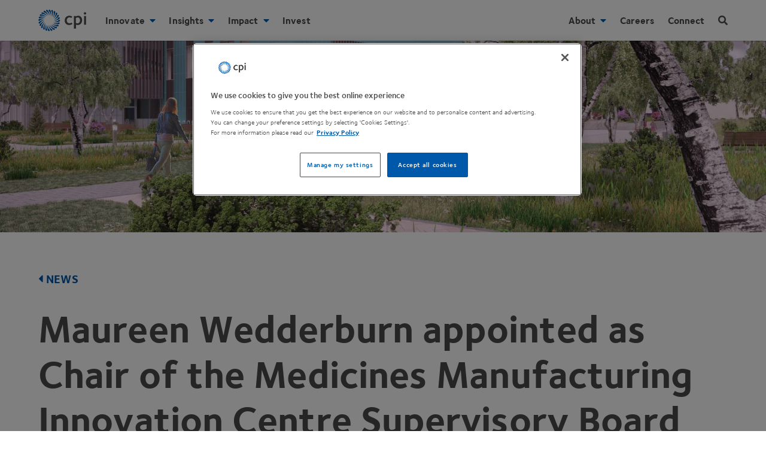

--- FILE ---
content_type: text/html; charset=UTF-8
request_url: https://www.uk-cpi.com/news/maureen-wedderburn-appointed-as-chair-of-the-medicines-manufacturing-innovation-centre-supervisory-board
body_size: 38632
content:
<!DOCTYPE html><html
lang="en" prefix="og: https://ogp.me/ns# fb: https://ogp.me/ns/fb#"><head><link
rel="dns-prefetch" href="https://www.uk-cpi.com/"><link
rel="preconnect" href="https://www.uk-cpi.com/" crossorigin><meta
charset="utf-8"><meta
name="viewport" content="width=device-width, minimum-scale=1.0, viewport-fit=cover"><link
rel="manifest" href="https://www.uk-cpi.com/manifest.json"><link
rel="yandex-tableau-widget" href="https://www.uk-cpi.com/img/site/yandex-browser-manifest.json"><meta
name="mobile-web-app-capable" content="yes"><meta
name="apple-mobile-web-app-capable" content="yes"><meta
name="application-name" content="CPI"><meta
name="apple-mobile-web-app-title" content="CPI"><meta
name="theme-color" content="0058AA"><meta
name="msapplication-navbutton-color" content="0058AA"><meta
name="apple-mobile-web-app-status-bar-style" content="black-translucent"><meta
name="msapplication-starturl" content="https://www.uk-cpi.com"><meta
name="viewport" content="width=device-width, initial-scale=1, shrink-to-fit=no"><meta
name="msapplication-TileColor" content="#0058AA"><meta
name="msapplication-TileImage" content="https://www.uk-cpi.com/img/site/mstile-144x144.png"><meta
name="msapplication-config" content="https://www.uk-cpi.com/img/site/browserconfig.xml"><link
rel="icon" sizes="36x36" href="https://www.uk-cpi.com/img/site/android-chrome-36x36.png"><link
rel="apple-touch-icon" sizes="36x36" href="https://www.uk-cpi.com/img/site/android-chrome-36x36.png"><link
rel="icon" sizes="48x48" href="https://www.uk-cpi.com/img/site/android-chrome-48x48.png"><link
rel="apple-touch-icon" sizes="48x48" href="https://www.uk-cpi.com/img/site/android-chrome-48x48.png"><link
rel="icon" sizes="72x72" href="https://www.uk-cpi.com/img/site/android-chrome-72x72.png"><link
rel="apple-touch-icon" sizes="72x72" href="https://www.uk-cpi.com/img/site/android-chrome-72x72.png"><link
rel="icon" sizes="96x96" href="https://www.uk-cpi.com/img/site/android-chrome-96x96.png"><link
rel="apple-touch-icon" sizes="96x96" href="https://www.uk-cpi.com/img/site/android-chrome-96x96.png"><link
rel="icon" sizes="144x144" href="https://www.uk-cpi.com/img/site/android-chrome-144x144.png"><link
rel="apple-touch-icon" sizes="144x144" href="https://www.uk-cpi.com/img/site/android-chrome-144x144.png"><link
rel="icon" sizes="192x192" href="https://www.uk-cpi.com/img/site/android-chrome-192x192.png"><link
rel="apple-touch-icon" sizes="192x192" href="https://www.uk-cpi.com/img/site/android-chrome-192x192.png"><link
rel="icon" sizes="256x256" href="https://www.uk-cpi.com/img/site/android-chrome-256x256.png"><link
rel="apple-touch-icon" sizes="256x256" href="https://www.uk-cpi.com/img/site/android-chrome-256x256.png"><link
rel="icon" sizes="384x384" href="https://www.uk-cpi.com/img/site/android-chrome-384x384.png"><link
rel="apple-touch-icon" sizes="384x384" href="https://www.uk-cpi.com/img/site/android-chrome-384x384.png"><link
rel="icon" sizes="512x512" href="https://www.uk-cpi.com/img/site/android-chrome-512x512.png"><link
rel="apple-touch-icon" sizes="512x512" href="https://www.uk-cpi.com/img/site/android-chrome-512x512.png"><link
rel="icon" sizes="57x57" href="https://www.uk-cpi.com/img/site/apple-touch-icon-57x57.png"><link
rel="apple-touch-icon" sizes="57x57" href="https://www.uk-cpi.com/img/site/apple-touch-icon-57x57.png"><link
rel="icon" sizes="60x60" href="https://www.uk-cpi.com/img/site/apple-touch-icon-60x60.png"><link
rel="apple-touch-icon" sizes="60x60" href="https://www.uk-cpi.com/img/site/apple-touch-icon-60x60.png"><link
rel="icon" sizes="76x76" href="https://www.uk-cpi.com/img/site/apple-touch-icon-76x76.png"><link
rel="apple-touch-icon" sizes="76x76" href="https://www.uk-cpi.com/img/site/apple-touch-icon-76x76.png"><link
rel="icon" sizes="120x120" href="https://www.uk-cpi.com/img/site/apple-touch-icon-120x120.png"><link
rel="apple-touch-icon" sizes="120x120" href="https://www.uk-cpi.com/img/site/apple-touch-icon-120x120.png"><link
rel="icon" sizes="152x152" href="https://www.uk-cpi.com/img/site/apple-touch-icon-152x152.png"><link
rel="apple-touch-icon" sizes="152x152" href="https://www.uk-cpi.com/img/site/apple-touch-icon-152x152.png"><link
rel="icon" sizes="180x180" href="https://www.uk-cpi.com/img/site/apple-touch-icon-180x180.png"><link
rel="apple-touch-icon" sizes="180x180" href="https://www.uk-cpi.com/img/site/apple-touch-icon-180x180.png"><link
rel="icon" type="image/png" sizes="228x228" href="https://www.uk-cpi.com/img/site/coast-228x228.png"><link
rel="icon" type="image/png" sizes="32x32" href="https://www.uk-cpi.com/img/site/favicon-32x32.png"><link
rel="icon" type="image/png" sizes="16x16" href="https://www.uk-cpi.com/img/site/favicon-16x16.png"><link
rel="mask-icon" href="https://www.uk-cpi.com/img/site/safari-pinned-tab.svg" color="#0058AA"><link
rel="shortcut icon" href="https://www.uk-cpi.com/img/site/favicon.ico"> <script rel="preconnect" src="https://ajax.googleapis.com/ajax/libs/jquery/3.6.0/jquery.min.js"></script> <!--[if lte IE 8]> <script charset="utf-8" type="text/javascript" src="//js.hsforms.net/forms/v2-legacy.js"></script> <![endif]--> <script rel="preconnect" charset="utf-8" type="text/javascript" src="//js.hsforms.net/forms/v2.js"></script> <script>function tabParentHeight(){$(".tab-section").each(function(){var e=$(this).outerHeight(),s=$(this).find(".tab-content:first").outerHeight();s>e&&$(this).css({height:s+"px"})})}$(window).on("load",function(){tabParentHeight()}),$(window).resize(function(){tabParentHeight()}),$(document).resize(function(){tabParentHeight()}),$(document).ready(function(){$(".announcement-banner-hide").on("click",function(){$(".announcement-banner").addClass("dn"),$(".announcement-banner").removeClass("flex"),sessionStorage.setItem("banner-clicked-close","yes")}),$(function(){"yes"===sessionStorage.getItem("banner-clicked-close")&&($(".announcement-banner").removeClass("flex"),$(".announcement-banner").addClass("dn"))}),tabParentHeight(),$("a").not('[href*="mailto:"]').each(function(){var e=new RegExp("/"+window.location.host+"/");e.test(this.href)||$(this).attr("target","_blank")});var e=$(".dropdown"),s=$(".mobile-child > a"),a=$(window);$(".hamburger-icon").click(function(){$(".search").removeClass("is-visible"),$(".navbar").toggleClass("show-nav"),$(".nav-items").toggleClass("db"),$(".overlay").addClass("show-overlay"),$(".navbar").hasClass("show-nav")||$(".overlay").toggleClass("show-overlay"),"ontouchstart"in document.documentElement?e.removeClass("child"):e.addClass("child"),window.PointerEvent?e.removeClass("child"):e.addClass("child"),a.width()<1120?e.removeClass("child"):e.addClass("child")}),s.on("click",function(n){e.removeClass("child"),e.not($(this).next(".dropdown")).removeClass("open"),s.not($(this)).removeClass("active-link"),$(this).next(".dropdown").toggleClass("open"),$(this).toggleClass("active-link"),"ontouchstart"in document.documentElement&&(n.preventDefault(),n.stopPropagation()),a.width()<1120&&(n.preventDefault(),n.stopPropagation())}),$(".search-icon").click(function(){$(".navbar").removeClass("show-nav"),$(".nav-items").removeClass("db"),$(".search").toggleClass("is-visible"),$(".overlay").addClass("show-overlay"),$("input[name='q']").focus(),$(".search").hasClass("is-visible")||$(".overlay").toggleClass("show-overlay")}),$(".overlay").click(function(){$(".search").hasClass("is-visible")&&($(".search").toggleClass("is-visible"),$(".overlay").toggleClass("show-overlay")),$(".navbar").hasClass("show-nav")&&($(".navbar").toggleClass("show-nav"),$(".nav-items").toggleClass("db"),$(".overlay").toggleClass("show-overlay"))}),$("section a.tab-link").click(function(e){e.preventDefault();var s=100;$(this).parent().children("a").each(function(e){s+=$(this).outerHeight()}),$(this).addClass("active"),$(this).siblings().removeClass("active");var a=$(this).next("div").outerHeight();$(window).width()>=480&&(a>s?$(this).closest("section").height(a):$(this).closest("section").height(s))})});"serviceWorker"in navigator&&window.addEventListener("load",function(){navigator.serviceWorker.register("/sw.js",{scope:"/"}).then(function(e){console.log("ServiceWorker registration successful with scope: ",e.scope),navigator.serviceWorker.controller&&navigator.serviceWorker.controller.postMessage({command:"trimCaches"})})["catch"](function(e){console.log("ServiceWorker registration failed: ",e)})});!function(e,t){"function"==typeof define&&define.amd?define(t):"object"==typeof exports?module.exports=t():e.Cookie=t()}(this,function(){"use strict";function e(t,n,o){return void 0===n?e.get(t):void(null===n?e.remove(t):e.set(t,n,o))}function t(e){return e.replace(/[.*+?^$|[\](){}\\-]/g,"\\$&")}function n(e){var t="";for(var n in e)if(e.hasOwnProperty(n)){if("expires"===n){var r=e[n];"object"!=typeof r&&(r+="number"==typeof r?"D":"",r=o(r)),e[n]=r.toUTCString()}if("secure"===n){if(!e[n])continue;t+=";"+n}t+=";"+n+"="+e[n]}return e.hasOwnProperty("path")||(t+=";path=/"),t}function o(e){var t=new Date,n=e.charAt(e.length-1),o=parseInt(e,10);switch(n){case"Y":t.setFullYear(t.getFullYear()+o);break;case"M":t.setMonth(t.getMonth()+o);break;case"D":t.setDate(t.getDate()+o);break;case"h":t.setHours(t.getHours()+o);break;case"m":t.setMinutes(t.getMinutes()+o);break;case"s":t.setSeconds(t.getSeconds()+o);break;default:t=new Date(e)}return t}return e.enabled=function(){var t,n="__test_key";return document.cookie=n+"=1",t=!!document.cookie,t&&e.remove(n),t},e.get=function(e,n){if("string"!=typeof e||!e)return null;e="(?:^|; )"+t(e)+"(?:=([^;]*?))?(?:;|$)";var o=new RegExp(e),r=o.exec(document.cookie);return null!==r?n?r[1]:decodeURIComponent(r[1]):null},e.getRaw=function(t){return e.get(t,!0)},e.set=function(e,t,o,r){o!==!0&&(r=o,o=!1),r=n(r?r:{});var u=e+"="+(o?t:encodeURIComponent(t))+r;document.cookie=u},e.setRaw=function(t,n,o){e.set(t,n,!0,o)},e.remove=function(t){e.set(t,"a",{expires:new Date})},e});function handleFirstTab(e){9===e.keyCode&&(document.body.classList.add("user-is-tabbing"),window.removeEventListener("keydown",handleFirstTab),window.addEventListener("mousedown",handleMouseDownOnce))}function handleMouseDownOnce(){document.body.classList.remove("user-is-tabbing"),window.removeEventListener("mousedown",handleMouseDownOnce),window.addEventListener("keydown",handleFirstTab)}window.addEventListener("keydown",handleFirstTab);!function(o){"object"==typeof module&&"object"==typeof module.exports?o(require("jquery"),window,document):o(jQuery,window,document)}(function(o,t,i,e){var s=[],l=function(){return s.length?s[s.length-1]:null},n=function(){var o,t=!1;for(o=s.length-1;o>=0;o--)s[o].$blocker&&(s[o].$blocker.toggleClass("current",!t).toggleClass("behind",t),t=!0)};o.modal=function(t,i){var e,n;if(this.$body=o("body"),this.options=o.extend({},o.modal.defaults,i),this.options.doFade=!isNaN(parseInt(this.options.fadeDuration,10)),this.$blocker=null,this.options.closeExisting)for(;o.modal.isActive();)o.modal.close();if(s.push(this),t.is("a"))if(n=t.attr("href"),this.anchor=t,/^#/.test(n)){if(this.$elm=o(n),1!==this.$elm.length)return null;this.$body.append(this.$elm),this.open()}else this.$elm=o("<div>"),this.$body.append(this.$elm),e=function(o,t){t.elm.remove()},this.showSpinner(),t.trigger(o.modal.AJAX_SEND),o.get(n).done(function(i){if(o.modal.isActive()){t.trigger(o.modal.AJAX_SUCCESS);var s=l();s.$elm.empty().append(i).on(o.modal.CLOSE,e),s.hideSpinner(),s.open(),t.trigger(o.modal.AJAX_COMPLETE)}}).fail(function(){t.trigger(o.modal.AJAX_FAIL);var i=l();i.hideSpinner(),s.pop(),t.trigger(o.modal.AJAX_COMPLETE)});else this.$elm=t,this.anchor=t,this.$body.append(this.$elm),this.open()},o.modal.prototype={constructor:o.modal,open:function(){var t=this;this.block(),this.anchor.blur(),this.options.doFade?setTimeout(function(){t.show()},this.options.fadeDuration*this.options.fadeDelay):this.show(),o(i).off("keydown.modal").on("keydown.modal",function(o){var t=l();27===o.which&&t.options.escapeClose&&t.close()}),this.options.clickClose&&this.$blocker.click(function(t){t.target===this&&o.modal.close()})},close:function(){s.pop(),this.unblock(),this.hide(),o.modal.isActive()||o(i).off("keydown.modal")},block:function(){this.$elm.trigger(o.modal.BEFORE_BLOCK,[this._ctx()]),this.$body.css("overflow","hidden"),this.$blocker=o('<div class="'+this.options.blockerClass+' blocker current"></div>').appendTo(this.$body),n(),this.options.doFade&&this.$blocker.css("opacity",0).animate({opacity:1},this.options.fadeDuration),this.$elm.trigger(o.modal.BLOCK,[this._ctx()])},unblock:function(t){!t&&this.options.doFade?this.$blocker.fadeOut(this.options.fadeDuration,this.unblock.bind(this,!0)):(this.$blocker.children().appendTo(this.$body),this.$blocker.remove(),this.$blocker=null,n(),o.modal.isActive()||this.$body.css("overflow",""))},show:function(){this.$elm.trigger(o.modal.BEFORE_OPEN,[this._ctx()]),this.options.showClose&&(this.closeButton=o('<a href="#close-modal" rel="modal:close" class="close-modal link blue hover-teal no-underline d '+this.options.closeClass+'">'+this.options.closeText+' <i class="fas fa-times"></i></a>'),this.$elm.append(this.closeButton)),this.$elm.addClass(this.options.modalClass).appendTo(this.$blocker),this.options.doFade?this.$elm.css({opacity:0,display:"inline-block"}).animate({opacity:1},this.options.fadeDuration):this.$elm.css("display","inline-block"),this.$elm.trigger(o.modal.OPEN,[this._ctx()])},hide:function(){this.$elm.trigger(o.modal.BEFORE_CLOSE,[this._ctx()]),this.closeButton&&this.closeButton.remove();var t=this;this.options.doFade?this.$elm.fadeOut(this.options.fadeDuration,function(){t.$elm.trigger(o.modal.AFTER_CLOSE,[t._ctx()])}):this.$elm.hide(0,function(){t.$elm.trigger(o.modal.AFTER_CLOSE,[t._ctx()])}),this.$elm.trigger(o.modal.CLOSE,[this._ctx()])},showSpinner:function(){this.options.showSpinner&&(this.spinner=this.spinner||o('<div class="'+this.options.modalClass+'-spinner"></div>').append(this.options.spinnerHtml),this.$body.append(this.spinner),this.spinner.show())},hideSpinner:function(){this.spinner&&this.spinner.remove()},_ctx:function(){return{elm:this.$elm,$elm:this.$elm,$blocker:this.$blocker,options:this.options,$anchor:this.anchor}}},o.modal.close=function(t){if(o.modal.isActive()){t&&t.preventDefault();var i=l();return i.close(),i.$elm}},o.modal.isActive=function(){return s.length>0},o.modal.getCurrent=l,o.modal.defaults={closeExisting:!0,escapeClose:!0,clickClose:!0,closeText:"Close",closeClass:"",modalClass:"modal",blockerClass:"jquery-modal",spinnerHtml:'<div class="rect1"></div><div class="rect2"></div><div class="rect3"></div><div class="rect4"></div>',showSpinner:!0,showClose:!0,fadeDuration:null,fadeDelay:1},o.modal.BEFORE_BLOCK="modal:before-block",o.modal.BLOCK="modal:block",o.modal.BEFORE_OPEN="modal:before-open",o.modal.OPEN="modal:open",o.modal.BEFORE_CLOSE="modal:before-close",o.modal.CLOSE="modal:close",o.modal.AFTER_CLOSE="modal:after-close",o.modal.AJAX_SEND="modal:ajax:send",o.modal.AJAX_SUCCESS="modal:ajax:success",o.modal.AJAX_FAIL="modal:ajax:fail",o.modal.AJAX_COMPLETE="modal:ajax:complete",o.fn.modal=function(t){return 1===this.length&&new o.modal(this,t),this},o(i).on("click.modal",'a[rel~="modal:close"]',o.modal.close),o(i).on("click.modal",'a[rel~="modal:open"]',function(t){t.preventDefault(),o(this).modal()})});
/*! lazysizes - v2.0.7 */
!function(a,b){var c=b(a,a.document);a.lazySizes=c,"object"==typeof module&&module.exports&&(module.exports=c)}(window,function(a,b){"use strict";if(b.getElementsByClassName){var c,d=b.documentElement,e=a.Date,f=a.HTMLPictureElement,g="addEventListener",h="getAttribute",i=a[g],j=a.setTimeout,k=a.requestAnimationFrame||j,l=a.requestIdleCallback,m=/^picture$/i,n=["load","error","lazyincluded","_lazyload responsive-imged"],o={},p=Array.prototype.forEach,q=function(a,b){return o[b]||(o[b]=new RegExp("(\\s|^)"+b+"(\\s|$)")),o[b].test(a[h]("class")||"")&&o[b]},r=function(a,b){q(a,b)||a.setAttribute("class",(a[h]("class")||"").trim()+" "+b)},s=function(a,b){var c;(c=q(a,b))&&a.setAttribute("class",(a[h]("class")||"").replace(c," "))},t=function(a,b,c){var d=c?g:"removeEventListener";c&&t(a,b),n.forEach(function(c){a[d](c,b)})},u=function(a,c,d,e,f){var g=b.createEvent("CustomEvent");return g.initCustomEvent(c,!e,!f,d||{}),a.dispatchEvent(g),g},v=function(b,d){var e;!f&&(e=a.picturefill||c.pf)?e({reevaluate:!0,elements:[b]}):d&&d.src&&(b.src=d.src)},w=function(a,b){return(getComputedStyle(a,null)||{})[b]},x=function(a,b,d){for(d=d||a.offsetWidth;d<c.minSize&&b&&!a._lazysizesWidth;)d=b.offsetWidth,b=b.parentNode;return d},y=function(){var a,c,d=[],e=function(){var b;for(a=!0,c=!1;d.length;)b=d.shift(),b[0].apply(b[1],b[2]);a=!1},f=function(f){a?f.apply(this,arguments):(d.push([f,this,arguments]),c||(c=!0,(b.hidden?j:k)(e)))};return f._lsFlush=e,f}(),z=function(a,b){return b?function(){y(a)}:function(){var b=this,c=arguments;y(function(){a.apply(b,c)})}},A=function(a){var b,c=0,d=125,f=666,g=f,h=function(){b=!1,c=e.now(),a()},i=l?function(){l(h,{timeout:g}),g!==f&&(g=f)}:z(function(){j(h)},!0);return function(a){var f;(a=a===!0)&&(g=44),b||(b=!0,f=d-(e.now()-c),0>f&&(f=0),a||9>f&&l?i():j(i,f))}},B=function(a){var b,c,d=99,f=function(){b=null,a()},g=function(){var a=e.now()-c;d>a?j(g,d-a):(l||f)(f)};return function(){c=e.now(),b||(b=j(g,d))}},C=function(){var f,k,l,n,o,x,C,E,F,G,H,I,J,K,L,M=/^img$/i,N=/^iframe$/i,O="onscroll"in a&&!/glebot/.test(navigator.userAgent),P=0,Q=0,R=0,S=-1,T=function(a){R--,a&&a.target&&t(a.target,T),(!a||0>R||!a.target)&&(R=0)},U=function(a,c){var e,f=a,g="hidden"==w(b.body,"visibility")||"hidden"!=w(a,"visibility");for(F-=c,I+=c,G-=c,H+=c;g&&(f=f.offsetParent)&&f!=b.body&&f!=d;)g=(w(f,"opacity")||1)>0,g&&"visible"!=w(f,"overflow")&&(e=f.getBoundingClientRect(),g=H>e.left&&G<e.right&&I>e.top-1&&F<e.bottom+1);return g},V=function(){var a,e,g,i,j,m,n,p,q;if((o=c.loadMode)&&8>R&&(a=f.length)){e=0,S++,null==K&&("expand"in c||(c.expand=d.clientHeight>500&&d.clientWidth>500?500:370),J=c.expand,K=J*c.expFactor),K>Q&&1>R&&S>2&&o>2&&!b.hidden?(Q=K,S=0):Q=o>1&&S>1&&6>R?J:P;for(;a>e;e++)if(f[e]&&!f[e]._lazyRace)if(O)if((p=f[e][h]("data-expand"))&&(m=1*p)||(m=Q),q!==m&&(C=innerWidth+m*L,E=innerHeight+m,n=-1*m,q=m),g=f[e].getBoundingClientRect(),(I=g.bottom)>=n&&(F=g.top)<=E&&(H=g.right)>=n*L&&(G=g.left)<=C&&(I||H||G||F)&&(l&&3>R&&!p&&(3>o||4>S)||U(f[e],m))){if(ba(f[e]),j=!0,R>9)break}else!j&&l&&!i&&4>R&&4>S&&o>2&&(k[0]||c.preloadAfterLoad)&&(k[0]||!p&&(I||H||G||F||"auto"!=f[e][h](c.sizesAttr)))&&(i=k[0]||f[e]);else ba(f[e]);i&&!j&&ba(i)}},W=A(V),X=function(a){r(a.target,c.loadedClass),s(a.target,c.loadingClass),t(a.target,Z)},Y=z(X),Z=function(a){Y({target:a.target})},$=function(a,b){try{a.contentWindow.location.replace(b)}catch(c){a.src=b}},_=function(a){var b,d,e=a[h](c.srcsetAttr);(b=c.customMedia[a[h]("data-media")||a[h]("media")])&&a.setAttribute("media",b),e&&a.setAttribute("srcset",e),b&&(d=a.parentNode,d.insertBefore(a.cloneNode(),a),d.removeChild(a))},aa=z(function(a,b,d,e,f){var g,i,k,l,o,q;(o=u(a,"lazybeforeunveil",b)).defaultPrevented||(e&&(d?r(a,c.autosizesClass):a.setAttribute("sizes",e)),i=a[h](c.srcsetAttr),g=a[h](c.srcAttr),f&&(k=a.parentNode,l=k&&m.test(k.nodeName||"")),q=b.firesLoad||"src"in a&&(i||g||l),o={target:a},q&&(t(a,T,!0),clearTimeout(n),n=j(T,2500),r(a,c.loadingClass),t(a,Z,!0)),l&&p.call(k.getElementsByTagName("source"),_),i?a.setAttribute("srcset",i):g&&!l&&(N.test(a.nodeName)?$(a,g):a.src=g),(i||l)&&v(a,{src:g})),y(function(){a._lazyRace&&delete a._lazyRace,s(a,c.lazyClass),(!q||a.complete)&&(q?T(o):R--,X(o))})}),ba=function(a){var b,d=M.test(a.nodeName),e=d&&(a[h](c.sizesAttr)||a[h]("sizes")),f="auto"==e;(!f&&l||!d||!a.src&&!a.srcset||a.complete||q(a,c.errorClass))&&(b=u(a,"lazyunveilread").detail,f&&D.updateElem(a,!0,a.offsetWidth),a._lazyRace=!0,R++,aa(a,b,f,e,d))},ca=function(){if(!l){if(e.now()-x<999)return void j(ca,999);var a=B(function(){c.loadMode=3,W()});l=!0,c.loadMode=3,W(),i("scroll",function(){3==c.loadMode&&(c.loadMode=2),a()},!0)}};return{_:function(){x=e.now(),f=b.getElementsByClassName(c.lazyClass),k=b.getElementsByClassName(c.lazyClass+" "+c.preloadClass),L=c.hFac,i("scroll",W,!0),i("resize",W,!0),a.MutationObserver?new MutationObserver(W).observe(d,{childList:!0,subtree:!0,attributes:!0}):(d[g]("DOMNodeInserted",W,!0),d[g]("DOMAttrModified",W,!0),setInterval(W,999)),i("hashchange",W,!0),["focus","mouseover","click","load","transitionend","animationend","webkitAnimationEnd"].forEach(function(a){b[g](a,W,!0)}),/d$|^c/.test(b.readyState)?ca():(i("load",ca),b[g]("DOMContentLoaded",W),j(ca,2e4)),f.length?V():W()},checkElems:W,unveil:ba}}(),D=function(){var a,d=z(function(a,b,c,d){var e,f,g;if(a._lazysizesWidth=d,d+="px",a.setAttribute("sizes",d),m.test(b.nodeName||""))for(e=b.getElementsByTagName("source"),f=0,g=e.length;g>f;f++)e[f].setAttribute("sizes",d);c.detail.dataAttr||v(a,c.detail)}),e=function(a,b,c){var e,f=a.parentNode;f&&(c=x(a,f,c),e=u(a,"lazybeforesizes",{width:c,dataAttr:!!b}),e.defaultPrevented||(c=e.detail.width,c&&c!==a._lazysizesWidth&&d(a,f,e,c)))},f=function(){var b,c=a.length;if(c)for(b=0;c>b;b++)e(a[b])},g=B(f);return{_:function(){a=b.getElementsByClassName(c.autosizesClass),i("resize",g)},checkElems:g,updateElem:e}}(),E=function(){E.i||(E.i=!0,D._(),C._())};return function(){var b,d={lazyClass:"lazyload responsive-img",loadedClass:"lazyload responsive-imged",loadingClass:"lazyload responsive-imging",preloadClass:"lazypreload",errorClass:"lazyerror",autosizesClass:"lazyautosizes",srcAttr:"data-src",srcsetAttr:"data-srcset",sizesAttr:"data-sizes",minSize:40,customMedia:{},init:!0,expFactor:1.5,hFac:.8,loadMode:2};c=a.lazySizesConfig||a.lazysizesConfig||{};for(b in d)b in c||(c[b]=d[b]);a.lazySizesConfig=c,j(function(){c.init&&E()})}(),{cfg:c,autoSizer:D,loader:C,init:E,uP:v,aC:r,rC:s,hC:q,fire:u,gW:x,rAF:y}}});</script> <style>html{line-height:1.15;-ms-text-size-adjust:100%;-webkit-text-size-adjust:100%}body{margin:0}header,nav,section{display:block}h1{font-size:2em;margin:.67em 0}main{display:block}a{background-color:transparent;-webkit-text-decoration-skip:objects}video{display:inline-block}img{border-style:none}svg:not(:root){overflow:hidden}button,input{font-family:sans-serif;font-size:100%;line-height:1.15;margin:0}button,input{overflow:visible}button{text-transform:none}[type=submit],button,html [type=button]{-webkit-appearance:button}[type=button]::-moz-focus-inner,[type=submit]::-moz-focus-inner,button::-moz-focus-inner{border-style:none;padding:0}[type=button]:-moz-focusring,[type=submit]:-moz-focusring,button:-moz-focusring{outline:1px dotted ButtonText}[type=checkbox]{-webkit-box-sizing:border-box;box-sizing:border-box;padding:0}[type=search]{-webkit-appearance:textfield;outline-offset:-2px}[type=search]::-webkit-search-cancel-button,[type=search]::-webkit-search-decoration{-webkit-appearance:none}::-webkit-file-upload-button{-webkit-appearance:button;font:inherit}template{display:none}.border-box,a,body,div,form,h1,h2,h3,h4,header,html,input[type=text],li,main,p,section,ul{-webkit-box-sizing:border-box;box-sizing:border-box}.aspect-ratio{height:0;position:relative}.aspect-ratio--16x9{padding-bottom:56.25%}.aspect-ratio--object{position:absolute;top:0;right:0;bottom:0;left:0;width:100%;height:100%;z-index:100}img{max-width:100%}.ba{border-style:solid;border-width:1px}.bn{border-style:none;border-width:0}.br0{border-radius:0}.br2{border-radius:.25rem}.right-0{right:0}.left-0{left:0}.dn{display:none}.db{display:block}.dib{display:inline-block}.dtc{display:table-cell}.fr{float:right}.sans-serif{font-family:helvetica,"helvetica neue",arial,sans-serif}.h-100{height:100%}.h-auto{height:auto}.link{text-decoration:none}.list{list-style-type:none}.w3{width:4rem}.w-100{width:100%}@media screen and (min-width:50em) and (max-width:70em){.w-75-l{width:75%}}.absolute{position:absolute}.fixed{position:fixed}.pa0{padding:0}.pa3{padding:1rem}.pb1{padding-bottom:.25rem}.pb4{padding-bottom:2rem}.pt3{padding-top:1rem}.pv2{padding-top:.5rem;padding-bottom:.5rem}.ph3{padding-left:1rem;padding-right:1rem}.ma0{margin:0}.mr3{margin-right:1rem}.mb3{margin-bottom:1rem}.mb5{margin-bottom:4rem}.mt3{margin-top:1rem}.mt4{margin-top:2rem}.mt5{margin-top:4rem}.mv0{margin-top:0;margin-bottom:0}@media screen and (min-width:30em){.ml2-ns{margin-left:.5rem}.mr5-ns{margin-right:4rem}.mt6-ns{margin-top:8rem}}@media screen and (min-width:30em) and (max-width:50em){.ph4-m{padding-left:2rem;padding-right:2rem}.mr4-m{margin-right:2rem}}@media screen and (min-width:50em) and (max-width:70em){.ph5-l{padding-left:4rem;padding-right:4rem}}.tl{text-align:left}.tc{text-align:center}.f4{font-size:1.5rem}.f5{font-size:1.25rem}.f6{font-size:1.125rem}@media screen and (min-width:50em) and (max-width:70em){.f4-l{font-size:1.5rem}}.measure{max-width:30em}.center{margin-right:auto;margin-left:auto}.v-mid{vertical-align:middle}.z-5{z-index:5}.z-999{z-index:999}.z-9999{z-index:9999}@media screen and (min-width:70em){.dn-xl{display:none}.dib-xl{display:inline-block}.dt-xl{display:table}.dtc-xl{display:table-cell}}@media screen and (min-width:70em){.fr-xl{float:right}}.list li{margin-bottom:.25rem}@media screen and (min-width:70em){.ph5-xl{padding-left:4rem;padding-right:4rem}.ml4-xl{margin-left:2rem}}@media screen and (min-width:70em){.f2-xl{font-size:2.5rem}.f4-xl{font-size:1.5rem}}.b--black-10{border-color:rgba(0,0,0,.1)}.b{font-family:"Foundry Sterling",helvetica,"helvetica neue",arial,sans-serif;font-weight:700}.d{font-family:"Foundry Sterling",helvetica,"helvetica neue",arial,sans-serif;font-weight:700}.h-100{height:100%}.h-auto{height:auto}.w3{width:4rem}.w-100{width:100%}@media screen and (min-width:50em) and (max-width:70em){.w-75-l{width:75%}}@media screen and (min-width:70em){.w-50-xl{width:50%}}.grey{color:#4a4a4a}.grey-80{color:rgba(60,60,59,.8)}.blue{color:#0058aa}.bg-white{background-color:#fff}.fill-grey{fill:#4a4a4a}.fill-blue{fill:#0058aa}.hide-child .child{display:none;opacity:0}.grow{-moz-osx-font-smoothing:grayscale;-webkit-backface-visibility:hidden;backface-visibility:hidden;-webkit-transform:translateZ(0);transform:translateZ(0)}html{-moz-osx-font-smoothing:grayscale;-webkit-font-smoothing:antialiased;font-smoothing:antialiased;font-weight:400}@-moz-document url-prefix(){body{font-weight:lighter!important}}body{font-family:"Foundry Sterling",helvetica,"helvetica neue",arial,sans-serif;font-size:16px;font-weight:400;-webkit-font-smoothing:antialiased;line-height:1.4;letter-spacing:.1px;color:#4a4a4a}h1,h2,h3,h4{font-family:"Foundry Sterling",helvetica,"helvetica neue",arial,sans-serif;line-height:1.2;font-weight:700}p{margin-top:0}i{font-family:"Foundry Sterling",helvetica,"helvetica neue",arial,sans-serif}.sr-only{position:absolute;clip:rect(1px,1px,1px,1px);padding:0;border:0;height:1px;width:1px;overflow:hidden}svg{width:100%;height:100%}.overlay{position:fixed;z-index:998;height:100%;width:100%;top:0;left:0;visibility:hidden;opacity:0;-webkit-backface-visibility:hidden;backface-visibility:hidden;background-color:rgba(0,88,170,.9);overflow-y:auto;-webkit-overflow-scrolling:touch;display:block}.modal{display:none;vertical-align:middle;position:relative;z-index:2;-webkit-box-sizing:border-box;box-sizing:border-box;background:#fff;padding:15px 30px;-webkit-box-shadow:0 1px 1px rgba(10,10,10,.1);box-shadow:0 1px 1px rgba(10,10,10,.1);text-align:left}button,input{font-family:"Foundry Sterling",helvetica,"helvetica neue",arial,sans-serif;font-weight:400}section{zoom:1;position:relative;height:auto;margin-top:1em}section:after,section:before{content:"";display:table}section:after{clear:both}.navbar{height:61px;line-height:2rem;-webkit-box-shadow:0 1px 1px rgba(10,10,10,.1);box-shadow:0 1px 1px rgba(10,10,10,.1)}.nav-buttons{top:6px;right:0}.navbar li.top-list{margin-right:1.4rem}.navbar li a{display:block;width:100%;border-top:1px solid rgba(60,60,59,.1);padding:.25rem 0;font-size:16px}.navbar .hide-child i{padding-left:.25rem}.dropdown ul{padding:.75rem 0;border-top:1px solid rgba(60,60,59,.1);line-height:1.5rem}.dropdown li a{display:inline-block;border:none;padding:.25rem 0 .25rem 1.25rem;line-height:1.5rem}.mobile-child .close{display:none;opacity:1}@media screen and (min-width:30em){main{padding-top:68px}.navbar{height:68px}.nav-buttons{top:10px;right:0}nav .logo{width:5rem;height:auto}}@media screen and (min-width:50em) and (max-width:70em){.dropdown li{display:-webkit-inline-box;display:-webkit-inline-flex;display:-ms-inline-flexbox;display:inline-flex;-webkit-box-orient:horizontal;-webkit-box-direction:normal;-webkit-flex-flow:row wrap;-ms-flex-flow:row wrap;flex-flow:row wrap;width:49%}}@media screen and (min-width:70em){.navbar{line-height:0;overflow:visible}.navbar li a{border:none;padding:0}.dropdown ul{border-top:none}.dropdown li{display:block;width:100%;border:none;padding:.2rem 0}.dropdown{position:absolute;background:0 0}.dropdown .spacer{position:absolute;margin-top:10px;display:block;height:15px;width:100%;background:#fff}.dropdown ul{position:relative;max-width:20rem;margin-top:25px;padding:0 1.4rem .9rem;border-radius:0 0 .5rem .5rem;border-right:1px solid rgba(60,60,59,.1);border-bottom:1px solid rgba(60,60,59,.1);border-left:1px solid rgba(60,60,59,.1);background:#fff;-webkit-box-shadow:0 1px 3px rgba(10,10,10,.1);box-shadow:0 1px 3px rgba(10,10,10,.1)}}input[type=search]::-ms-clear{display:none}input[type=search]::-webkit-search-cancel-button,input[type=search]::-webkit-search-decoration,input[type=search]::-webkit-search-results-button,input[type=search]::-webkit-search-results-decoration{display:none}input[type=search]::-webkit-input-placeholder{font-family:"Foundry Sterling",helvetica,"helvetica neue",arial,sans-serif}input[type=search]::-moz-placeholder{font-family:"Foundry Sterling",helvetica,"helvetica neue",arial,sans-serif}input[type=search]:-ms-input-placeholder{font-family:"Foundry Sterling",helvetica,"helvetica neue",arial,sans-serif}input[type=search]::-ms-input-placeholder{font-family:"Foundry Sterling",helvetica,"helvetica neue",arial,sans-serif}input[type=search]{font-family:"Foundry Sterling",helvetica,"helvetica neue",arial,sans-serif}.search{height:61px;top:61px;opacity:0;visibility:hidden;border-bottom:1px solid rgba(60,60,59,.1)}.search input{-webkit-box-shadow:inset 0 1px 0 #e2e3df,0 3px 6px rgba(0,0,0,.05);box-shadow:inset 0 1px 0 #e2e3df,0 3px 6px rgba(0,0,0,.05);-webkit-appearance:none;-moz-appearance:none;appearance:none;font-size:1.5rem}.search input::-webkit-input-placeholder{color:rgba(60,60,59,.4);font-size:1.5rem}.search input::-moz-placeholder{color:rgba(60,60,59,.4);font-size:1.5rem}.search input:-ms-input-placeholder{color:rgba(60,60,59,.4);font-size:1.5rem}.search input::-ms-input-placeholder{color:rgba(60,60,59,.4);font-size:1.5rem}@media screen and (min-width:30em){.search{height:68px;top:68px}}@media screen and (min-width:50em) and (max-width:70em){.search{height:90px}}@media screen and (min-width:70em){.search{height:120px}}.skip-to-content-link{position:absolute;top:0;left:50%;-webkit-transform:translate(-50%,-100%);-ms-transform:translate(-50%,-100%);transform:translate(-50%,-100%);padding:1.25rem;z-index:100;background:#0058aa;color:#fff;border-radius:0 0 .25rem .25rem;opacity:0}*,:after,:before{-webkit-box-sizing:border-box;box-sizing:border-box;border-width:0;border-style:solid;border-color:#f3f6fb}:after,:before{--tw-content:''}:host,html{line-height:1.5;-webkit-text-size-adjust:100%;-moz-tab-size:4;-o-tab-size:4;tab-size:4;font-family:Foundry Sterling,ui-sans-serif,system-ui,sans-serif,"Apple Color Emoji","Segoe UI Emoji","Segoe UI Symbol","Noto Color Emoji";-webkit-font-feature-settings:normal;font-feature-settings:normal;font-variation-settings:normal}body{margin:0;line-height:inherit}h1,h2,h3,h4{font-size:inherit;font-weight:inherit}a{color:inherit;text-decoration:inherit}button,input{font-family:inherit;-webkit-font-feature-settings:inherit;font-feature-settings:inherit;font-variation-settings:inherit;font-size:100%;font-weight:inherit;line-height:inherit;letter-spacing:inherit;color:inherit;margin:0;padding:0}button{text-transform:none}button{-webkit-appearance:button;background-color:transparent;background-image:none}:-moz-focusring{outline:auto}:-moz-ui-invalid{box-shadow:none}::-webkit-inner-spin-button,::-webkit-outer-spin-button{height:auto}[type=search]{-webkit-appearance:textfield;outline-offset:-2px}::-webkit-search-decoration{-webkit-appearance:none}::-webkit-file-upload-button{-webkit-appearance:button;font:inherit}h1,h2,h3,h4,p{margin:0}ul{list-style:none;margin:0;padding:0}input::-webkit-input-placeholder{opacity:1;color:#e6edf8}input::-moz-placeholder{opacity:1;color:#e6edf8}input:-ms-input-placeholder{opacity:1;color:#e6edf8}input::-ms-input-placeholder{opacity:1;color:#e6edf8}iframe,img,svg,video{display:block;vertical-align:middle}img,video{max-width:100%;height:auto}[type=search],[type=text]{-webkit-appearance:none;-moz-appearance:none;appearance:none;background-color:#fff;border-color:#e0e9f7;border-width:1px;border-radius:0;padding-top:.5rem;padding-right:.75rem;padding-bottom:.5rem;padding-left:.75rem;font-size:1rem;line-height:1.5rem;--tw-shadow:0 0 #0000}input::-webkit-input-placeholder{color:#e0e9f7;opacity:1}input::-moz-placeholder{color:#e0e9f7;opacity:1}input:-ms-input-placeholder{color:#e0e9f7;opacity:1}input::-ms-input-placeholder{color:#e0e9f7;opacity:1}::-webkit-datetime-edit-fields-wrapper{padding:0}::-webkit-date-and-time-value{min-height:1.5em}[type=checkbox]{-webkit-appearance:none;-moz-appearance:none;appearance:none;padding:0;-webkit-print-color-adjust:exact;color-adjust:exact;display:inline-block;vertical-align:middle;background-origin:border-box;-webkit-flex-shrink:0;-ms-flex-negative:0;flex-shrink:0;height:1rem;width:1rem;color:#004e98;background-color:#fff;border-color:#e0e9f7;border-width:1px;--tw-shadow:0 0 #0000}[type=checkbox]{border-radius:0}a{--tw-text-opacity:1;color:rgb(0 88 170/var(--tw-text-opacity))}:root{--color-text-icon:#676b74;--color-text-base:#171a22;--color-text-muted:#1d212a;--color-fill:#f4f4f5}*,:after,:before{--tw-border-spacing-x:0;--tw-border-spacing-y:0;--tw-translate-x:0;--tw-translate-y:0;--tw-rotate:0;--tw-skew-x:0;--tw-skew-y:0;--tw-scale-x:1;--tw-scale-y:1;--tw-scroll-snap-strictness:proximity;--tw-ring-offset-width:0px;--tw-ring-offset-color:#fff;--tw-ring-color:rgb(0 88 170/0.5);--tw-ring-offset-shadow:0 0 #0000;--tw-ring-shadow:0 0 #0000;--tw-shadow:0 0 #0000;--tw-shadow-colored:0 0 #0000}::-webkit-backdrop{--tw-border-spacing-x:0;--tw-border-spacing-y:0;--tw-translate-x:0;--tw-translate-y:0;--tw-rotate:0;--tw-skew-x:0;--tw-skew-y:0;--tw-scale-x:1;--tw-scale-y:1;--tw-scroll-snap-strictness:proximity;--tw-ring-offset-width:0px;--tw-ring-offset-color:#fff;--tw-ring-color:rgb(0 88 170/0.5);--tw-ring-offset-shadow:0 0 #0000;--tw-ring-shadow:0 0 #0000;--tw-shadow:0 0 #0000;--tw-shadow-colored:0 0 #0000}::backdrop{--tw-border-spacing-x:0;--tw-border-spacing-y:0;--tw-translate-x:0;--tw-translate-y:0;--tw-rotate:0;--tw-skew-x:0;--tw-skew-y:0;--tw-scale-x:1;--tw-scale-y:1;--tw-scroll-snap-strictness:proximity;--tw-ring-offset-width:0px;--tw-ring-offset-color:#fff;--tw-ring-color:rgb(0 88 170/0.5);--tw-ring-offset-shadow:0 0 #0000;--tw-ring-shadow:0 0 #0000;--tw-shadow:0 0 #0000;--tw-shadow-colored:0 0 #0000}*,:after,:before{-webkit-box-sizing:border-box;box-sizing:border-box}:root{-moz-tab-size:4;-o-tab-size:4;tab-size:4}html{line-height:1.15;-webkit-text-size-adjust:100%}body{margin:0;line-height:1.4}button,input{font-family:inherit;font-size:100%;line-height:1.15;margin:0}button{text-transform:none}[type=button],[type=submit],button{-webkit-appearance:button}::-moz-focus-inner{border-style:none;padding:0}:-moz-focusring{outline:1px dotted ButtonText}:-moz-ui-invalid{box-shadow:none}::-webkit-inner-spin-button,::-webkit-outer-spin-button{height:auto}[type=search]{-webkit-appearance:textfield;outline-offset:-2px}::-webkit-search-decoration{-webkit-appearance:none}::-webkit-file-upload-button{-webkit-appearance:button;font:inherit}img{border-style:solid}input::-webkit-input-placeholder{opacity:1;color:#9ca3af}input::-moz-placeholder{opacity:1;color:#9ca3af}input:-ms-input-placeholder{opacity:1;color:#9ca3af}input::-ms-input-placeholder{opacity:1;color:#9ca3af}button{border:none}h1,h2,h3,h4{font-size:inherit;margin:0}p{margin-bottom:20px}a{color:inherit;text-decoration:inherit}button,input{padding:0;line-height:inherit;color:inherit}iframe,img,svg,video{display:block;vertical-align:middle}img,video{max-width:100%;height:auto}.tw-absolute{position:absolute}.tw-relative{position:relative}.tw-inset-0{inset:0}.tw-z-\[1\]{z-index:1}.tw-z-\[2\]{z-index:2}.tw-mb-10{margin-bottom:2.5rem}.tw-mb-2{margin-bottom:.5rem}.tw-mb-2\.5{margin-bottom:.625rem}.tw-mb-8{margin-bottom:2rem}.tw-ml-0{margin-left:0}.tw-mr-3{margin-right:.75rem}.tw-mr-8{margin-right:2rem}.tw-mt-0{margin-top:0}.tw-mt-1{margin-top:.25rem}.tw-mt-32{margin-top:8rem}.tw-mt-4{margin-top:1rem}.tw-block{display:block}.tw-flex{display:-webkit-box;display:-webkit-flex;display:-ms-flexbox;display:flex}.tw-inline-flex{display:-webkit-inline-box;display:-webkit-inline-flex;display:-ms-inline-flexbox;display:inline-flex}.tw-h-8{height:2rem}.tw-h-\[37px\]{height:37px}.tw-h-full{height:100%}.tw-h-screen{height:100vh}.tw-w-14{width:3.5rem}.tw-w-4{width:1rem}.tw-w-8{width:2rem}.tw-w-full{width:100%}.tw-max-w-sm{max-width:24rem}.tw-translate-y-1{--tw-translate-y:.25rem;-webkit-transform:translate(var(--tw-translate-x),var(--tw-translate-y)) rotate(var(--tw-rotate)) skewX(var(--tw-skew-x)) skewY(var(--tw-skew-y)) scaleX(var(--tw-scale-x)) scaleY(var(--tw-scale-y));-ms-transform:translate(var(--tw-translate-x),var(--tw-translate-y)) rotate(var(--tw-rotate)) skewX(var(--tw-skew-x)) skewY(var(--tw-skew-y)) scaleX(var(--tw-scale-x)) scaleY(var(--tw-scale-y));transform:translate(var(--tw-translate-x),var(--tw-translate-y)) rotate(var(--tw-rotate)) skewX(var(--tw-skew-x)) skewY(var(--tw-skew-y)) scaleX(var(--tw-scale-x)) scaleY(var(--tw-scale-y))}.tw-flex-col{-webkit-box-orient:vertical;-webkit-box-direction:normal;-webkit-flex-direction:column;-ms-flex-direction:column;flex-direction:column}.tw-items-start{-webkit-box-align:start;-webkit-align-items:flex-start;-ms-flex-align:start;align-items:flex-start}.tw-items-center{-webkit-box-align:center;-webkit-align-items:center;-ms-flex-align:center;align-items:center}.tw-justify-start{-webkit-box-pack:start;-webkit-justify-content:flex-start;-ms-flex-pack:start;justify-content:flex-start}.tw-justify-center{-webkit-box-pack:center;-webkit-justify-content:center;-ms-flex-pack:center;justify-content:center}.tw-rounded-full{border-radius:9999px}.tw-border-b-\[1px\]{border-bottom-width:1px}.tw-border-white{--tw-border-opacity:1;border-color:rgb(255 255 255/var(--tw-border-opacity))}.tw-bg-gradient-to-b{background-image:-webkit-gradient(linear,left top,left bottom,from(var(--tw-gradient-stops)));background-image:-o-linear-gradient(top,var(--tw-gradient-stops));background-image:linear-gradient(to bottom,var(--tw-gradient-stops))}.tw-from-blue-600{--tw-gradient-from:#004e98 var(--tw-gradient-from-position);--tw-gradient-to:rgb(0 78 152/0) var(--tw-gradient-to-position);--tw-gradient-stops:var(--tw-gradient-from),var(--tw-gradient-to)}.tw-to-black-900{--tw-gradient-to:#13161b var(--tw-gradient-to-position)}.tw-object-cover{-o-object-fit:cover;object-fit:cover}.tw-px-0-important{padding-left:0!important;padding-right:0!important}.tw-px-4{padding-left:1rem;padding-right:1rem}.tw-px-8{padding-left:2rem;padding-right:2rem}.tw-py-2{padding-top:.5rem;padding-bottom:.5rem}.tw-pb-6{padding-bottom:1.5rem}.tw-font-sans{font-family:Foundry Sterling,ui-sans-serif,system-ui,sans-serif,"Apple Color Emoji","Segoe UI Emoji","Segoe UI Symbol","Noto Color Emoji"}.tw-text-2xl{font-size:1.5rem;line-height:2rem}.tw-text-\[28px\]{font-size:28px}.tw-text-lg{font-size:1.125rem;line-height:1.75rem}.tw-font-bold{font-weight:700}.tw-font-medium{font-weight:500}.tw-font-normal{font-weight:400}.tw-font-semibold{font-weight:600}.tw-leading-9{line-height:2.25rem}.tw-leading-\[34px\]{line-height:34px}.tw-tracking-tight{letter-spacing:-.025em}.tw-text-white{--tw-text-opacity:1;color:rgb(255 255 255/var(--tw-text-opacity))}.tw-opacity-50{opacity:.5}.tw-opacity-60{opacity:.6}.tw-opacity-90{opacity:.9}.tw-mix-blend-multiply{mix-blend-mode:multiply}.ot-floating-button .ot-floating-button__front button.ot-floating-button__open{padding:0 10px!important}@media (min-width:640px){.sm\:tw-ml-0{margin-left:0}.sm\:tw-h-\[43px\]{height:43px}.sm\:tw-w-20{width:5rem}.sm\:tw-w-\[22px\]{width:22px}.sm\:tw-border-b-0{border-bottom-width:0}.sm\:tw-px-6{padding-left:1.5rem;padding-right:1.5rem}.sm\:tw-text-3xl{font-size:1.875rem;line-height:2.25rem}.sm\:tw-text-\[36px\]{font-size:36px}.sm\:tw-leading-\[40px\]{line-height:40px}}@media (min-width:768px){.md\:tw-top-\[22\%\]{top:22%}.md\:tw-mb-0{margin-bottom:0}.md\:tw-mb-4{margin-bottom:1rem}.md\:tw-mb-5{margin-bottom:1.25rem}.md\:tw-ml-20{margin-left:5rem}.md\:tw-mt-0{margin-top:0}.md\:tw-mt-16{margin-top:4rem}.md\:tw-w-1\/3{width:33.333333%}.md\:tw-w-2\/3{width:66.666667%}.md\:tw-max-w-7xl{max-width:80rem}.md\:tw-flex-row{-webkit-box-orient:horizontal;-webkit-box-direction:normal;-webkit-flex-direction:row;-ms-flex-direction:row;flex-direction:row}.md\:tw-px-12{padding-left:3rem;padding-right:3rem}.md\:tw-py-4{padding-top:1rem;padding-bottom:1rem}.md\:tw-text-xl{font-size:1.25rem;line-height:1.75rem}}@media (min-width:1024px){.lg\:tw-ml-28{margin-left:7rem}.lg\:tw-h-\[57px\]{height:57px}.lg\:tw-w-28{width:7rem}.lg\:tw-w-\[30px\]{width:30px}.lg\:tw-px-8{padding-left:2rem;padding-right:2rem}.lg\:tw-text-2xl{font-size:1.5rem;line-height:2rem}.lg\:tw-text-3xl{font-size:1.875rem;line-height:2.25rem}.lg\:tw-text-4xl{font-size:2.25rem;line-height:2.5rem}.lg\:tw-text-\[50px\]{font-size:50px}.lg\:tw-leading-\[55px\]{line-height:55px}}</style><link
rel="preload" href="https://www.uk-cpi.com/css/default.combined.min.cssv=1006" as="style"><link
rel="stylesheet" href="https://www.uk-cpi.com/css/default.combined.min.css?v=1006" media="print" onload="this.media='all'"><link
rel="stylesheet"
href="https://pro.fontawesome.com/releases/v5.5.0/css/all.css"
integrity="sha384-j8y0ITrvFafF4EkV1mPW0BKm6dp3c+J9Fky22Man50Ofxo2wNe5pT1oZejDH9/Dt"
crossorigin="anonymous"
media="print"
onload="this.media='all'"
> <script src="https://cdn.usefathom.com/script.js" data-site="ENOLZJTI" defer></script>  <script type="text/javascript" src="https://cdn-ukwest.onetrust.com/consent/02bc6d51-27e7-468d-940d-365086364f24/OtAutoBlock.js" ></script> <script src="https://cdn-ukwest.onetrust.com/scripttemplates/otSDKStub.js"  type="text/javascript" charset="UTF-8" data-domain-script="02bc6d51-27e7-468d-940d-365086364f24" ></script> <script type="text/javascript">function OptanonWrapper(){}</script> <style>@import url("https://fast.fonts.net/t/1.css?apiType=css&projectid=7756b0dd-60bb-40ed-b8fb-aefe4ca8bb12");@font-face{font-family:"Foundry Sterling";//extra bold (not used) src:url("https://www.uk-cpi.com/fonts/d1b6ef84-2086-48ff-89e9-6bc45068b1b9.eot?#iefix");src:url("https://www.uk-cpi.com/fonts/d1b6ef84-2086-48ff-89e9-6bc45068b1b9.eot?#iefix") format("eot"),url("https://www.uk-cpi.com/fonts/48865427-8009-45d6-91a2-4b4549f8a43c.woff2") format("woff2"),url("https://www.uk-cpi.com/fonts/6a5656a6-73b7-4f20-9315-fe9667ae30eb.woff") format("woff"),url("https://www.uk-cpi.com/fonts/840c1ca0-935a-450c-832a-201acf85968b.ttf") format("truetype"),url("https://www.uk-cpi.com/fonts/bf628534-499c-42d0-97cb-79cca30df525.svg#bf628534-499c-42d0-97cb-79cca30df525") format("svg");font-weight:800;font-display:fallback}@font-face{font-family:"Foundry Sterling";//book src:url("https://www.uk-cpi.com/fonts/0fa8c670-f412-45ca-849d-1aded30eb86a.eot?#iefix");src:url("https://www.uk-cpi.com/fonts/0fa8c670-f412-45ca-849d-1aded30eb86a.eot?#iefix") format("eot"),url("https://www.uk-cpi.com/fonts/ddd70fca-9ea3-4a83-b6b1-127c7bd05a51.woff2") format("woff2"),url("https://www.uk-cpi.com/fonts/1c874867-515c-4fdd-9fae-7c37237fba27.woff") format("woff"),url("https://www.uk-cpi.com/fonts/a5c117b0-930c-40ac-b4b7-1fac7ea445f7.ttf") format("truetype"),url("https://www.uk-cpi.com/fonts/7c3bed3a-232e-4f9b-9013-16f12661a829.svg#7c3bed3a-232e-4f9b-9013-16f12661a829") format("svg");font-weight:400;font-display:swap}@font-face{font-family:"Foundry Sterling";//book italic src:url("fonts/5a9062d2-7473-4f10-98b2-f25e6a172b42.eot?#iefix");src:url("fonts/5a9062d2-7473-4f10-98b2-f25e6a172b42.eot?#iefix") format("eot"),url("https://www.uk-cpi.com/fonts/eb632440-5644-4897-95ad-587df074297a.woff2") format("woff2"),url("https://www.uk-cpi.com/fonts/c0f75adc-d683-440e-b3eb-639cbff32b68.woff") format("woff"),url("https://www.uk-cpi.com/fonts/cc35a4ac-d402-4bc7-a6fb-425d5cd2d88b.ttf") format("truetype"),url("https://www.uk-cpi.com/fonts/c007631e-0e12-4f23-8088-a7e5b0eee390.svg#c007631e-0e12-4f23-8088-a7e5b0eee390") format("svg");font-weight:400;font-style:italic;font-display:swap}@font-face{font-family:"Foundry Sterling";//demi src:url("https://www.uk-cpi.com/fonts/e01f138a-1763-438c-84cf-d2a76e04d585.eot?#iefix");src:url("https://www.uk-cpi.com/fonts/e01f138a-1763-438c-84cf-d2a76e04d585.eot?#iefix") format("eot"),url("https://www.uk-cpi.com/fonts/9c648acb-9d6f-40e8-a99a-70870397db1b.woff2") format("woff2"),url("https://www.uk-cpi.com/fonts/6bfb67a6-ef4e-4695-bc49-ca3a1a18b123.woff") format("woff"),url("https://www.uk-cpi.com/fonts/8f96c346-20cd-42fc-986c-6b18442fbacd.ttf") format("truetype"),url("https://www.uk-cpi.com/fonts/3b4db725-1c63-4308-a090-dbb3a4d67d88.svg#3b4db725-1c63-4308-a090-dbb3a4d67d88") format("svg");font-weight:600;font-display:swap}@font-face{font-family:"Foundry Sterling";//bold src:url("https://www.uk-cpi.com/fonts/c38e285c-f21e-4adc-92bd-8b51ea465101.eot?#iefix");src:url("https://www.uk-cpi.com/fonts/c38e285c-f21e-4adc-92bd-8b51ea465101.eot?#iefix") format("eot"),url("https://www.uk-cpi.com/fonts/953e5222-1fc2-46ee-8323-b0284b544a94.woff2") format("woff2"),url("https://www.uk-cpi.com/fonts/811fbecc-62c1-4b3d-8542-db71a661e012.woff") format("woff"),url("https://www.uk-cpi.com/fonts/70189f1b-eed0-4625-992e-f4867c80eb5c.ttf") format("truetype"),url("https://www.uk-cpi.com/fonts/babf4e66-b5fc-48af-a276-77c327d9ac9a.svg#babf4e66-b5fc-48af-a276-77c327d9ac9a") format("svg");font-weight:700;font-display:swap}</style> <script type="text/javascript">var staticAssetsVersion="";var assetsBaseUrl="https://www.uk-cpi.com/";var retina=window.devicePixelRatio>1;</script> <title>Maureen Wedderburn appointed as Chair of the Medicines… | CPI</title>
<script>dl = [];
(function(w,d,s,l,i){w[l]=w[l]||[];w[l].push({'gtm.start':
new Date().getTime(),event:'gtm.js'});var f=d.getElementsByTagName(s)[0],
j=d.createElement(s),dl=l!='dataLayer'?'&l='+l:'';j.async=true;j.src=
'https://www.googletagmanager.com/gtm.js?id='+i+dl;f.parentNode.insertBefore(j,f);
})(window,document,'script','dl','GTM-NSK9MWB');
</script><meta name="generator" content="SEOmatic">
<meta name="keywords" content="CPI, Centre for Process Innovation, innovation, high value manufacturing, prototyping, commercialise, products, processes">
<meta name="description" content="Maureen Wedderburn appointed as Chair of the Medicines Manufacturing Innovation Centre Supervisory Board">
<meta name="referrer" content="no-referrer-when-downgrade">
<meta name="robots" content="all">
<meta content="902396526524381" property="fb:profile_id">
<meta content="en_GB" property="og:locale">
<meta content="CPI" property="og:site_name">
<meta content="website" property="og:type">
<meta content="https://www.uk-cpi.com/news/maureen-wedderburn-appointed-as-chair-of-the-medicines-manufacturing-innovation-centre-supervisory-board" property="og:url">
<meta content="Maureen Wedderburn appointed as Chair of the Medicines… | CPI" property="og:title">
<meta content="Maureen Wedderburn appointed as Chair of the Medicines Manufacturing Innovation Centre Supervisory Board" property="og:description">
<meta content="https://smart-hoopoe.transforms.svdcdn.com/production/content/images/maureen-bg.jpg?w=1200&amp;h=630&amp;q=82&amp;auto=format&amp;fit=crop&amp;dm=1759833561&amp;s=ad631ff2ef3792916ab098905d42b6f0" property="og:image">
<meta content="1200" property="og:image:width">
<meta content="630" property="og:image:height">
<meta content="Maureen Wedderburn appointed as Chair of the Medicines Manufacturing Innovation Centre Supervisory Board" property="og:image:alt">
<meta content="https://www.instagram.com/ukcpi/" property="og:see_also">
<meta content="https://www.youtube.com/ukCPI" property="og:see_also">
<meta content="https://www.linkedin.com/company/uk-cpi" property="og:see_also">
<meta content="https://en.wikipedia.org/wiki/Centre_for_Process_Innovation" property="og:see_also">
<meta content="https://www.facebook.com/ukCPI/" property="og:see_also">
<meta content="https://www.twitter.com/ukcpi" property="og:see_also">
<meta name="twitter:card" content="summary_large_image">
<meta name="twitter:site" content="@ukcpi">
<meta name="twitter:creator" content="@ukcpi">
<meta name="twitter:title" content="Maureen Wedderburn appointed as Chair of the Medicines… | CPI">
<meta name="twitter:description" content="Maureen Wedderburn appointed as Chair of the Medicines Manufacturing Innovation Centre Supervisory Board">
<meta name="twitter:image" content="https://smart-hoopoe.transforms.svdcdn.com/production/content/images/maureen-bg.jpg?w=800&amp;h=418&amp;q=82&amp;auto=format&amp;fit=crop&amp;dm=1759833561&amp;s=dd54b3fbbb918b9bb299a9ab39d7348d">
<meta name="twitter:image:width" content="800">
<meta name="twitter:image:height" content="418">
<meta name="twitter:image:alt" content="Maureen Wedderburn appointed as Chair of the Medicines Manufacturing Innovation Centre Supervisory Board">
<link href="https://www.uk-cpi.com/news/maureen-wedderburn-appointed-as-chair-of-the-medicines-manufacturing-innovation-centre-supervisory-board" rel="canonical">
<link href="https://www.uk-cpi.com/" rel="home">
<link type="text/plain" href="https://www.uk-cpi.com/humans.txt" rel="author">
<script>var webperf_config={url:'https://www.uk-cpi.com/cpresources/deaa690e/boomerang-1.0.0.min.js?v=1769387591',title:'Maureen Wedderburn appointed as Chair of the Medicines… | CPI'||document.title||'',requestId:'2810935830446216393',};(function(w){w.BOOMR=w.BOOMR||{};w.BOOMR.globalOnErrorOrig=w.BOOMR.globalOnError=w.onerror;w.BOOMR.globalErrors=[];var now=(function(){try{if("performance"in w){return function(){return Math.round(w.performance.now()+performance.timing.navigationStart);};}}
catch(ignore){}
return Date.now||function(){return new Date().getTime();};})();w.onerror=function BOOMR_plugins_errors_onerror(message,fileName,lineNumber,columnNumber,error){if(w.BOOMR.version){if(typeof w.BOOMR.globalOnErrorOrig==="function"){w.BOOMR.globalOnErrorOrig.apply(w,arguments);}
return;}
if(typeof error!=="undefined"&&error!==null){error.timestamp=now();w.BOOMR.globalErrors.push(error);}
else{w.BOOMR.globalErrors.push({message:message,fileName:fileName,lineNumber:lineNumber,columnNumber:columnNumber,noStack:true,timestamp:now()});}
if(typeof w.BOOMR.globalOnError==="function"){w.BOOMR.globalOnError.apply(w,arguments);}};w.onerror._bmr=true;})(window);(function(){if(window.BOOMR&&(window.BOOMR.version||window.BOOMR.snippetExecuted)){return;}
window.BOOMR=window.BOOMR||{};window.BOOMR.snippetStart=new Date().getTime();window.BOOMR.snippetExecuted=true;window.BOOMR.snippetVersion=15;window.BOOMR.url=webperf_config.url;var where=document.currentScript||document.getElementsByTagName("script")[0],parentNode=where.parentNode,promoted=false,LOADER_TIMEOUT=3000;function promote(){if(promoted){return;}
var script=document.createElement("script");script.id="boomr-scr-as";script.src=window.BOOMR.url;script.async=true;parentNode.appendChild(script);promoted=true;}
function iframeLoader(wasFallback){promoted=true;var dom,doc=document,bootstrap,iframe,iframeStyle,win=window;window.BOOMR.snippetMethod=wasFallback?"if":"i";bootstrap=function(parent,scriptId){var script=doc.createElement("script");script.id=scriptId||"boomr-if-as";script.src=window.BOOMR.url;BOOMR_lstart=new Date().getTime();parent=parent||doc.body;parent.appendChild(script);};if(!window.addEventListener&&window.attachEvent&&navigator.userAgent.match(/MSIE [678]\./)){window.BOOMR.snippetMethod="s";bootstrap(parentNode,"boomr-async");return;}
iframe=document.createElement("IFRAME");iframe.src="about:blank";iframe.title="";iframe.role="presentation";iframe.loading="eager";iframeStyle=(iframe.frameElement||iframe).style;iframeStyle.width=0;iframeStyle.height=0;iframeStyle.border=0;iframeStyle.display="none";parentNode.appendChild(iframe);try{win=iframe.contentWindow;doc=win.document.open();}
catch(e){dom=document.domain;iframe.src="javascript:var d=document.open();d.domain='"+dom+"';void 0;";win=iframe.contentWindow;doc=win.document.open();}
win._boomrl=function(){bootstrap();};if(win.addEventListener){win.addEventListener("load",win._boomrl,false);}
else if(win.attachEvent){win.attachEvent("onload",win._boomrl);}
doc.close();}
var link=document.createElement("link");if(link.relList&&typeof link.relList.supports==="function"&&link.relList.supports("preload")&&("as"in link)){window.BOOMR.snippetMethod="p";link.href=window.BOOMR.url;link.rel="preload";link.as="script";link.addEventListener("load",promote);link.addEventListener("error",function(){iframeLoader(true);});setTimeout(function(){if(!promoted){iframeLoader(true);}},LOADER_TIMEOUT);BOOMR_lstart=new Date().getTime();parentNode.appendChild(link);}
else{iframeLoader(false);}
function boomerangSaveLoadTime(e){window.BOOMR_onload=(e&&e.timeStamp)||new Date().getTime();}
if(window.addEventListener){window.addEventListener("load",boomerangSaveLoadTime,false);}
else if(window.attachEvent){window.attachEvent("onload",boomerangSaveLoadTime);}})();if(document.addEventListener){document.addEventListener("onBoomerangLoaded",function(e){if(webperf_config.title){e.detail.BOOMR.addVar({'doc_title':webperf_config.title,});}
if(webperf_config.requestId){e.detail.BOOMR.addVar({'request_id':webperf_config.requestId,});}});}
else if(document.attachEvent){document.attachEvent("onpropertychange",function(e){if(!e)e=event;if(e.propertyName==="onBoomerangLoaded"){if(webperf_config.title){e.detail.BOOMR.addVar({'doc_title':webperf_config.title,});}
if(webperf_config.requestId){e.detail.BOOMR.addVar({'request_id':webperf_config.requestId,});}}});};</script></head><body
class="main tw-font-sans"
><noscript><iframe src="https://www.googletagmanager.com/ns.html?id=GTM-NSK9MWB"
height="0" width="0" style="display:none;visibility:hidden"></iframe></noscript>
<div
id="app"><header
id="top"><nav
class="fixed absolute bg-white navbar db dt-xl w-100 border-box f6 d z-999"><div
class="pa3 ph4-m ph5-l ph5-xl">
<a
href="#main" class="skip-to-content-link">Skip to Content</a><div
class="center">
<a
class="dtc grow" href="https://www.uk-cpi.com/">
<svg
viewbox="0 0 103.9 47.3" preserveaspectratio="xMidYMin slice" class="h-auto logo w3 pa0 ma0 v-mid db" width="100%" height="100%">
<desc>CPI Logo</desc>
<g
class="fill-grey"><path
d="M66.9 33.8c-5.8 0-9.6-4.1-9.6-9.9 0-6.1 4.3-10.4 10-10.4 3.8 0 6.1 1.9 6.4 2.2l-1.8 2.7c-0.3-0.2-1.9-1.3-4.3-1.3 -3.7 0-5.9 3.2-5.9 6.5 0 3.8 2.1 6.5 5.7 6.5 2.7 0 4.7-1.4 4.9-1.5l1.7 2.8C73.8 31.7 71.1 33.8 66.9 33.8z"/><path
d="M85.7 33.8c-2.3 0-3.8-0.8-4-0.9v8.9h-4.3V14.1h3.8v1.3c0.2-0.2 2-1.9 5.3-1.9 5.2 0 8.6 4.1 8.6 9.9C95 29.7 90.8 33.8 85.7 33.8zM85.5 17.2c-2.2 0-3.7 1.2-3.9 1.3v10.7c0.2 0.2 1.5 1 3.4 1 3.2 0 5.6-2.4 5.6-6.7C90.7 19.6 88.4 17.2 85.5 17.2z"/><path
d="M101.4 10.9c-1.4 0-2.6-1.1-2.6-2.5 0-1.4 1.1-2.6 2.6-2.6 1.4 0 2.5 1.1 2.5 2.6C103.9 9.8 102.8 10.9 101.4 10.9zM99.2 33.4V14.1h4.3v19.2H99.2z"/></g>
<g
class="fill-blue"><path
d="M25.7 13.6c-0.1-0.2-0.2-0.3-0.3-0.5 -0.1-0.1-0.1-0.2-0.2-0.4 -2-3.4-4.1-6.2-6-8.1 -0.5-0.5-1-0.5-1.5-0.5 -0.3-0.3-0.6-0.6-0.9-0.9 0-1.7 0.8-2.5 1.3-2.7 0.6-0.2 1.3 0.2 2.1 1.1C22.1 3.7 24.2 8.2 25.7 13.6z"/><path
d="M23 13.4c-0.1-0.1-0.2-0.2-0.4-0.4 -0.1-0.1-0.2-0.2-0.3-0.3 -2.8-2.7-5.6-4.9-7.9-6.3 -0.6-0.4-1.1-0.2-1.6-0.1 -0.4-0.2-0.7-0.4-1.1-0.6 -0.4-1.7 0.1-2.7 0.6-3 0.6-0.3 1.4-0.1 2.3 0.5C17 4.8 20.1 8.6 23 13.4z"/><path
d="M20.4 14c-0.1-0.1-0.3-0.2-0.5-0.3 -0.1-0.1-0.2-0.1-0.4-0.2 -3.4-1.9-6.7-3.3-9.3-4C9.6 9.3 9.2 9.5 8.8 9.8 8.4 9.7 8 9.6 7.6 9.5 6.7 8 7 6.9 7.3 6.5 7.8 6.1 8.6 6 9.7 6.4 12.3 7.2 16.4 10 20.4 14z"/><path
d="M18 15.1c-0.2-0.1-0.3-0.1-0.5-0.1 -0.1 0-0.3-0.1-0.4-0.1 -3.8-1-7.3-1.5-10-1.5 -0.8 0-1.1 0.4-1.4 0.7 -0.4 0-0.8 0-1.2 0 -1.2-1.3-1.3-2.3-1-2.8 0.3-0.6 1.1-0.8 2.3-0.7C8.4 10.7 13.1 12.4 18 15.1z"/><path
d="M16 16.9c-0.2 0-0.3 0-0.5 0 -0.2 0-0.3 0-0.4 0 -3.9 0-7.5 0.5-10.1 1.1 -0.7 0.2-0.9 0.6-1.1 1.1 -0.4 0.1-0.8 0.2-1.2 0.3C1.2 18.5 0.8 17.5 1 17c0.2-0.6 0.9-1 2-1.3C5.6 15.1 10.5 15.5 16 16.9z"/><path
d="M14.5 19.1c-0.2 0-0.3 0.1-0.5 0.1 -0.1 0-0.3 0.1-0.4 0.1 -3.8 1-7.1 2.4-9.4 3.7 -0.6 0.4-0.7 0.9-0.8 1.3 -0.4 0.2-0.7 0.4-1 0.6 -1.7-0.5-2.3-1.4-2.3-2 0-0.6 0.6-1.2 1.6-1.8C4 20 8.8 19.2 14.5 19.1z"/><path
d="M13.6 21.7c-0.2 0.1-0.3 0.2-0.5 0.3 -0.1 0.1-0.2 0.1-0.4 0.2 -3.4 2-6.2 4.1-8.1 6 -0.5 0.5-0.5 1-0.5 1.5 -0.3 0.3-0.6 0.6-0.8 0.9 -1.8 0-2.6-0.7-2.7-1.3 -0.2-0.6 0.2-1.3 1.1-2.1C3.7 25.3 8.2 23.2 13.6 21.7z"/><path
d="M13.5 24.3c-0.1 0.1-0.2 0.2-0.4 0.4 -0.1 0.1-0.2 0.2-0.3 0.3 -2.7 2.8-4.9 5.6-6.3 7.9 -0.4 0.7-0.2 1.1 0 1.6 -0.2 0.3-0.4 0.7-0.6 1 -1.7 0.4-2.7 0-3-0.5 -0.3-0.5-0.1-1.3 0.5-2.3C4.8 30.4 8.6 27.2 13.5 24.3z"/><path
d="M14 26.9c-0.1 0.1-0.2 0.3-0.3 0.5 -0.1 0.1-0.1 0.2-0.2 0.4 -1.9 3.4-3.3 6.7-4 9.3 -0.2 0.7 0.1 1.1 0.3 1.5 -0.1 0.4-0.2 0.8-0.3 1.2 -1.5 0.8-2.6 0.6-3 0.2 -0.5-0.5-0.5-1.3-0.1-2.4C7.2 35 10 31 14 26.9z"/><path
d="M15.2 29.3c0 0.2-0.1 0.3-0.1 0.5 0 0.1-0.1 0.3-0.1 0.4 -1 3.8-1.5 7.3-1.5 10 0 0.8 0.4 1.1 0.8 1.4 0 0.4 0 0.8 0 1.2 -1.3 1.2-2.4 1.3-2.8 1 -0.6-0.3-0.8-1.1-0.7-2.3C10.7 38.9 12.4 34.3 15.2 29.3z"/><path
d="M19.5 44.7c-0.9 1.5-1.9 1.8-2.5 1.7 -0.6-0.2-1-0.9-1.3-2 -0.6-2.6-0.2-7.6 1.2-13 0 0.2 0 0.3 0 0.5 0 0.2 0 0.3 0 0.4 0 3.9 0.5 7.5 1.1 10 0.2 0.7 0.7 0.9 1.1 1.2C19.2 43.9 19.3 44.3 19.5 44.7z"/><path
d="M25 45.1c-0.5 1.7-1.4 2.3-2 2.3 -0.6 0-1.2-0.6-1.8-1.6 -1.3-2.4-2.1-7.2-2.2-12.9 0 0.2 0.1 0.3 0.1 0.5 0 0.1 0.1 0.3 0.1 0.4 1 3.8 2.4 7.1 3.7 9.4 0.4 0.6 0.9 0.7 1.3 0.8C24.6 44.4 24.8 44.7 25 45.1z"/><path
d="M30.5 44c0 1.8-0.8 2.6-1.3 2.7 -0.6 0.2-1.3-0.2-2.1-1.1 -1.8-2-3.9-6.5-5.5-11.9 0.1 0.2 0.2 0.3 0.3 0.5 0.1 0.1 0.1 0.2 0.2 0.4 2 3.4 4.1 6.2 6 8.1 0.5 0.5 1 0.5 1.5 0.5C29.9 43.4 30.2 43.7 30.5 44z"/><path
d="M35 44.4c-0.6 0.3-1.3 0.1-2.3-0.5 -2.3-1.4-5.5-5.2-8.3-10.1 0.1 0.1 0.2 0.2 0.4 0.4 0.1 0.1 0.2 0.2 0.3 0.3 2.8 2.7 5.6 4.9 7.9 6.3 0.6 0.4 1.1 0.2 1.6 0.1 0.4 0.2 0.7 0.4 1.1 0.6C36 43.2 35.5 44.2 35 44.4z"/><path
d="M40 40.8c-0.5 0.5-1.3 0.5-2.4 0.1C35 40.1 31 37.3 27 33.3c0.1 0.1 0.3 0.2 0.5 0.3 0.1 0.1 0.2 0.1 0.4 0.2 3.4 1.9 6.7 3.3 9.3 4 0.7 0.2 1.1-0.1 1.5-0.3 0.4 0.1 0.8 0.2 1.2 0.3C40.6 39.4 40.4 40.4 40 40.8z"/><path
d="M43.9 36c-0.3 0.5-1.1 0.8-2.3 0.7 -2.7-0.1-7.3-1.8-12.3-4.5 0.2 0 0.3 0.1 0.5 0.1 0.1 0 0.3 0.1 0.4 0.1 3.8 1 7.3 1.5 10 1.5 0.7 0 1.1-0.4 1.4-0.7 0.4 0 0.8 0 1.2 0C44.1 34.4 44.2 35.5 43.9 36z"/><path
d="M46.4 30.4c-0.2 0.6-0.9 1-2 1.3 -2.6 0.6-7.6 0.2-13-1.2h0.5c0.2 0 0.3 0 0.4 0 3.9 0 7.5-0.5 10-1.1 0.7-0.2 0.9-0.6 1.1-1 0.4-0.1 0.8-0.2 1.2-0.3C46.2 28.8 46.5 29.8 46.4 30.4z"/><path
d="M47.3 24.2c0 0.7-0.6 1.2-1.6 1.8 -2.4 1.3-7.2 2.1-12.9 2.2 0.2 0 0.3-0.1 0.5-0.1 0.1 0 0.3-0.1 0.4-0.1 3.8-1 7.1-2.4 9.4-3.7 0.8-0.5 0.7-1.1 0.9-1.7 0.2-0.1 0.4-0.2 0.6-0.4C46.7 22.7 47.3 23.6 47.3 24.2z"/><path
d="M45.6 20.2c-2 1.8-6.5 3.9-11.9 5.5 0.1-0.1 0.3-0.2 0.5-0.3 0.1-0.1 0.2-0.1 0.4-0.2 3.4-2 6.2-4.1 8.1-6 0.6-0.6 0.4-1.3 0.5-1.8 0.2-0.2 0.4-0.4 0.5-0.5 2-0.1 2.9 0.7 3 1.3C46.8 18.7 46.5 19.4 45.6 20.2z"/><path
d="M44 14.7c-1.4 2.3-5.2 5.5-10.1 8.3 0.1-0.1 0.2-0.2 0.4-0.4 0.1-0.1 0.2-0.2 0.3-0.3 2.7-2.8 4.9-5.6 6.3-7.9 0.4-0.6 0.2-1.1 0.1-1.5 0.2-0.4 0.4-0.7 0.6-1.1 1.7-0.4 2.6 0.1 2.9 0.6C44.8 12.9 44.6 13.7 44 14.7z"/><path
d="M40.9 9.7c-0.8 2.6-3.6 6.6-7.6 10.7 0.1-0.1 0.2-0.3 0.3-0.5 0.1-0.1 0.1-0.2 0.2-0.4 1.9-3.4 3.3-6.7 4-9.3 0.2-0.7-0.1-1.1-0.3-1.5 0.1-0.4 0.2-0.8 0.3-1.2 1.5-0.9 2.6-0.6 3-0.2C41.3 7.8 41.3 8.6 40.9 9.7z"/><path
d="M36.7 5.7C36.7 8.4 35 13.1 32.2 18c0-0.2 0.1-0.3 0.1-0.5 0-0.1 0.1-0.3 0.1-0.4 1-3.8 1.5-7.3 1.5-10 0-0.7-0.4-1.1-0.7-1.4 0-0.4 0-0.8 0-1.2 1.3-1.2 2.3-1.3 2.8-1C36.6 3.8 36.8 4.6 36.7 5.7z"/><path
d="M30.4 15.5c0-0.2 0-0.3 0-0.4 0-3.9-0.5-7.4-1.1-10 -0.2-0.7-0.7-0.9-1.1-1.1C28.1 3.4 28 3 27.9 2.6c0.9-1.5 1.9-1.8 2.5-1.7 0.6 0.2 1 0.9 1.3 2 0.6 2.6 0.2 7.6-1.2 13V15.5z"/><path
d="M28.2 14.5c0-0.2-0.1-0.3-0.1-0.5 0-0.1-0.1-0.3-0.1-0.4 -1.1-3.8-2.4-7.1-3.7-9.4 -0.4-0.7-0.9-0.7-1.4-0.8 -0.2-0.4-0.4-0.7-0.6-1 0.5-1.7 1.4-2.3 2-2.3 0.6 0 1.2 0.6 1.8 1.6C27.3 4 28.2 8.9 28.2 14.5z"/></g>
</svg>
</a><div
class="absolute right-0 nav-buttons db mr3 mr5-ns mr4-m dn-xl fr">
<a
class="link dib grey hover-blue pv2 ph3 pointer search-icon" tabindex="0">
<i
class="fas fa-search"></i>
</a>
<a
class="link dib grey hover-blue pv2 ph3 ml2-ns pointer hamburger-icon" tabindex="0">
<i
class="fas fa-bars">
<span
class="sr-only">Toggle Menu</span>
</i>
</a></div><ul
class="nav-items dn dtc-xl v-mid w-100 pa0 ma0 mt3 tl"><li
class="list db dib-xl ml4-xl top-list hide-child mobile-child close">
<a
class="link grey hover-blue" href="https://www.uk-cpi.com/innovation-support">Innovate
<i
class="fas fa-caret-down blue"></i>
</a><div
class="dropdown child close"><div
class="spacer z-9999"></div><ul
class="list f6 ma0 pa0 z-999"><li>
<a
class="link grey-80 hover-blue ph3 pb1 db" href="https://www.uk-cpi.com/innovation-support">Innovation support</a></li><li>
<a
class="link grey-80 hover-blue ph3 pb1 db" href="https://www.uk-cpi.com/markets">Markets</a></li><li>
<a
class="link grey-80 hover-blue ph3 pb1 db" href="https://www.uk-cpi.com/technologies">Technologies</a></li></ul></div></li><li
class="list db dib-xl top-list hide-child mobile-child close">
<a
class="link grey hover-blue" href="https://www.uk-cpi.com/blog">Insights
<i
class="fas fa-caret-down blue"></i>
</a><div
class="dropdown child close"><div
class="spacer z-9999"></div><ul
class="list f6 ma0 pa0 z-999"><li>
<a
class="link grey-80 hover-blue ph3 pb1 db" href="https://www.uk-cpi.com/blog">Blog</a></li><li>
<a
class="link grey-80 hover-blue ph3 pb1 db" href="https://www.uk-cpi.com/resources/guides">Guides</a></li><li>
<a
class="link grey-80 hover-blue ph3 pb1 db" href="https://www.uk-cpi.com/resources/webinars">Webinars</a></li><li>
<a
class="link grey-80 hover-blue ph3 pb1 db" href="https://www.uk-cpi.com/newsletter">Newsletter</a></li></ul></div></li><li
class="list db dib-xl top-list hide-child mobile-child close">
<a
class="link grey hover-blue" href="https://www.uk-cpi.com/impact">Impact
<i
class="fas fa-caret-down blue"></i>
</a><div
class="dropdown child close"><div
class="spacer z-9999"></div><ul
class="list f6 ma0 pa0 z-999"><li>
<a
class="link grey-80 hover-blue ph3 pb1 db" href="https://www.uk-cpi.com/news">News</a></li><li>
<a
class="link grey-80 hover-blue ph3 pb1 db" href="https://www.uk-cpi.com/case-studies">Case studies</a></li><li>
<a
class="link grey-80 hover-blue ph3 pb1 db" href="https://www.uk-cpi.com/esg-at-cpi">ESG at CPI</a></li></ul></div></li><li
class="list db dib-xl top-list">
<a
class="link grey hover-blue" href="https://www.uk-cpi.com/invest">Invest</a></li><div
class="db dib-xl fr-xl tl f6"><li
class="list db dib-xl top-list hide-child mobile-child close">
<a
class="link grey hover-blue" href="https://www.uk-cpi.com/about">About
<i
class="fas fa-caret-down blue"></i>
</a><div
class="dropdown child close"><div
class="spacer z-9999"></div><ul
class="list f6 ma0 pa0 z-999"><li>
<a
class="link grey-80 hover-blue ph3 pb1" href="https://www.uk-cpi.com/about">Our story</a></li><li>
<a
class="link grey-80 hover-blue ph3 pb1" href="https://www.uk-cpi.com/about/people">Our people</a></li><li>
<a
class="link grey-80 hover-blue ph3 pb1" href="https://www.uk-cpi.com/about/partnerships">Our ecosystem</a></li><li>
<a
class="link grey-80 hover-blue ph3 pb1" href="https://www.uk-cpi.com/locations">Our infrastructure</a></li></ul></div></li><li
class="list db dib-xl top-list">
<a
class="link grey hover-blue" href="https://www.uk-cpi.com/careers">Careers</a></li><li
class="list db dib-xl top-list">
<a
class="link grey hover-blue" href="https://www.uk-cpi.com/contact">Connect</a></li><li
class="list dn dib-xl">
<a
class="link grey hover-blue pointer search-icon">
<i
class="fas fa-search"></i>
</a></li></div></ul></div></div><div
id="search" class="fixed left-0 search w-100 z-5"><form
action="/search/results" class="w-100 h-100">
<input
type="search" name="q" placeholder="Search..." class="bg-white sans-serif w-100 h-100 ph3 ph4-m ph5-l ph5-xl br0 bn f4 f2-xl">
<button
class="sr-only" type="submit">
<i
class="fas fa-search h-100"></i>Submit</button></form></div></nav><div
class="overlay pointer"></div></header><main
id="main"><div
class="relative" id="1"><div
class="overflow-hidden"><div
class="relative vh-33 mh-hero w-100 bg-blue dt"><picture
class="absolute z-0 absolute--fill w-100 vh-33 mh-hero">
<img
class="w-100 h-100 object-fit-cover" srcset="https://smart-hoopoe.transforms.svdcdn.com/production/content/images/MMIC_render3_2020-12-09-114643.jpg?w=1920&amp;h=1080&amp;q=60&amp;fm=jpg&amp;fit=crop&amp;dm=1759832945&amp;s=eac23c6ba07268bc7f41b73d3b5ff741 1920w, https://smart-hoopoe.transforms.svdcdn.com/production/content/images/MMIC_render3_2020-12-09-114643.jpg?w=1120&amp;h=630&amp;q=60&amp;fm=jpg&amp;fit=crop&amp;dm=1759832945&amp;s=e93f114ecb10f461e81f79e97848ce58 1120w, https://smart-hoopoe.transforms.svdcdn.com/production/content/images/MMIC_render3_2020-12-09-114643.jpg?w=2240&amp;h=1260&amp;q=45&amp;fm=jpg&amp;fit=crop&amp;dm=1759832945&amp;s=9c569aa6f759594191dc86cd834383d6 2240w, https://smart-hoopoe.transforms.svdcdn.com/production/content/images/MMIC_render3_2020-12-09-114643.jpg?w=800&amp;h=450&amp;q=60&amp;fm=jpg&amp;fit=crop&amp;dm=1759832945&amp;s=4bf8a508d920c1c92d2d70b6f049ebbc 800w, https://smart-hoopoe.transforms.svdcdn.com/production/content/images/MMIC_render3_2020-12-09-114643.jpg?w=1600&amp;h=900&amp;q=45&amp;fm=jpg&amp;fit=crop&amp;dm=1759832945&amp;s=1be668e527d5dd7aee84adea925c90eb 1600w, https://smart-hoopoe.transforms.svdcdn.com/production/content/images/MMIC_render3_2020-12-09-114643.jpg?w=480&amp;h=270&amp;q=60&amp;fm=jpg&amp;fit=crop&amp;dm=1759832945&amp;s=a2d7bb675f6ac56ac05745003a9d29c2 480w, https://smart-hoopoe.transforms.svdcdn.com/production/content/images/MMIC_render3_2020-12-09-114643.jpg?w=960&amp;h=540&amp;q=45&amp;fm=jpg&amp;fit=crop&amp;dm=1759832945&amp;s=10900da4df5bd8fbcf5d8b9f544cbaa0 960w" sizes="100vw" />
</picture></div></div><div
class="w100 mt4 mt5-ns"></div></div><div
class="ph3 ph4-m ph5-l ph5-xl f6 f5-ns"><div
class="mw9 center"><div
class="mb4">
<a
class="no-underline crumb link" href="https://www.uk-cpi.com/news">
<i
class="fa fa-caret-left"></i>
<span
class="no-underline b ttu">News</span>
</a></div><div><h1 class="f3 f2-m f1-l f-headline-xl lh-title mt0 b measure-wide">Maureen Wedderburn appointed as Chair of the Medicines Manufacturing Innovation Centre Supervisory Board</h1><h4 class="ttu grey-70 mt0 mb3 tw-pt-4"><span
class="numbers">09</span> Dec&nbsp;<span
class="numbers">2020</span></h4><h2 class="f5 f4-ns d measure"><p><span
class="caps">CPI</span> has today announced the appointment of Maureen Wedderburn as Chairperson of the Medicines Manufacturing Innovation Centre Supervisory Board. As Chairperson, Maureen brings extensive industry knowledge and experience to guide the Centre to achieve its strategic goals. Maureen will lead the board to ensure that future innovations tackled by the Medicines Manufacturing Innovation Centre address challenges across the medicines supply chain. Maureen succeeds Frank Millar, <span
class="caps">CPI</span>’s <span
class="caps">CEO</span>, who has served as Chairperson since the Supervisory Board was created in&nbsp;<span
class="numbers">2018</span>.</p></h2></div><div
class="divider mt5"></div></div></div><div
class="ph3 ph4-m ph5-l ph5-xl f6 f5-ns"><div
class="mw9 center"><div
class="flex flex-wrap mt0 flex-row-reverse-ns"><div
class="w-100 w-33-ns w-100-m mb5"><div
class="h-auto w-100 br2"><div
class="dt w-100 f6"></div></div><div
class="overflow-hidden center tc mt5 mb4">
<a
class="w-auto link dib bg-animate v-mid tc b ph4 pv3 ph5-l ph5-xl f4 f3-l f3-xl md:tw-flex tw-items-center tw-justify-center br-pill bg-blue tw-whitespace-nowrap md:tw-max-w-full hover-bg-blue-dk white hover-white" href="#contact-form" rel="modal:open" id="contact-cta" onclick="ga('send', 'event', 'Contact Us Button', 'Click', 'https://www.uk-cpi.com/news/maureen-wedderburn-appointed-as-chair-of-the-medicines-manufacturing-innovation-centre-supervisory-board');" rel="modal:open" title="Work with CPI">Contact Us
</a></div><div
class="divider mt1 mb3"></div><div
class="mt2 tc"><div
class="dib d f6">Share This Page</div>
<a
class="link grey-50 hover-blue dib-ns h1 h2-ns w2 w2-ns ml1 mr1" href="mailto:?subject=Maureen Wedderburn appointed as Chair of the Medicines Manufacturing Innovation Centre Supervisory Board&amp;body=Hi,%0A%0AI%20thought%20this%20might%20be%20of%20interest%20to%20you%3A%0A%0AMaureen Wedderburn appointed as Chair of the Medicines Manufacturing Innovation Centre Supervisory Board%0Ahttps://www.uk-cpi.com/news/maureen-wedderburn-appointed-as-chair-of-the-medicines-manufacturing-innovation-centre-supervisory-board" role="button" aria-label="Share via Email" title="Share via Email" onclick="ga('send', 'social', 'Email', 'Share', 'https://www.uk-cpi.com/news/maureen-wedderburn-appointed-as-chair-of-the-medicines-manufacturing-innovation-centre-supervisory-board');">
<i
class="fas fa-envelope-square f3 f4-ns v-mid"></i>
</a>
<a
class="link grey-50 hover-blue dib-ns h1 h2-ns w2 w2-ns ml1 mr1" href="https://twitter.com/intent/tweet/?text=Maureen Wedderburn appointed as Chair of the Medicines Manufacturing Innovation Centre Supervisory Board%20–%20@ukCPI&amp;url=https://www.uk-cpi.com/news/maureen-wedderburn-appointed-as-chair-of-the-medicines-manufacturing-innovation-centre-supervisory-board" target="_blank" role="button" aria-label="Share on Twitter" title="Share on Twitter" onclick="ga('send', 'social', 'Twitter', 'Tweet', 'https://www.uk-cpi.com/news/maureen-wedderburn-appointed-as-chair-of-the-medicines-manufacturing-innovation-centre-supervisory-board');">
<i
class="fab fa-twitter-square f3 f4-ns v-mid"></i>
</a>
<a
class="link grey-50 hover-blue dib-ns h1 h2-ns w2 w2-ns ml1 mr1" href="https://www.linkedin.com/shareArticle?mini=true&amp;url=https://www.uk-cpi.com/news/maureen-wedderburn-appointed-as-chair-of-the-medicines-manufacturing-innovation-centre-supervisory-board&amp;title=Maureen Wedderburn appointed as Chair of the Medicines Manufacturing Innovation Centre Supervisory Board&amp;source=CPI" target="_blank" role="button" aria-label="Share on LinkedIn" title="Share on LinkedIn" onclick="ga('send', 'social', 'Linked In', 'Share', 'https://www.uk-cpi.com/news/maureen-wedderburn-appointed-as-chair-of-the-medicines-manufacturing-innovation-centre-supervisory-board');">
<i
class="fab fa-linkedin f3 f4-ns v-mid"></i>
</a>
<a
class="link grey-50 hover-blue dib-ns h1 h2-ns w2 w2-ns ml1 mr1" href="https://facebook.com/sharer/sharer.php?u=https://www.uk-cpi.com/news/maureen-wedderburn-appointed-as-chair-of-the-medicines-manufacturing-innovation-centre-supervisory-board" target="_blank" role="button" aria-label="Share on Facebook" title="Share on Facebook" onclick="ga('send', 'social', 'Facebook', 'Share', 'https://www.uk-cpi.com/news/maureen-wedderburn-appointed-as-chair-of-the-medicines-manufacturing-innovation-centre-supervisory-board');">
<i
class="fab fa-facebook-square f3 f4-ns v-mid"></i>
</a>
<a
class="link grey-50 hover-blue dib dn-m dn-l dn-xl h1 h2-ns w2 w2-ns ml1 mr1" href="whatsapp://send?text=https://www.uk-cpi.com/news/maureen-wedderburn-appointed-as-chair-of-the-medicines-manufacturing-innovation-centre-supervisory-board" data-action="share/whatsapp/share" target="_blank" role="button" aria-label="Share on Whatsapp" title="Share on Whatsapp" onclick="ga('send', 'social', 'Whatsapp', 'Share', 'https://www.uk-cpi.com/news/maureen-wedderburn-appointed-as-chair-of-the-medicines-manufacturing-innovation-centre-supervisory-board');">
<i
class="fab fa-whatsapp-square f3 f4-ns v-mid"></i>
</a></div></div><div
class="w-100 w-two-thirds-ns w-100-m pr5-ns"><div
class="mv4 mv5-ns f6 f5-ns relative nt1 pt4" id="1"><div
class=""><div
class="tf "><p>The Medicines Manufacturing Innovation Centre is a&nbsp;collaboration between <span
class="caps">CPI</span>, the University of Strathclyde and founding industry partners, <span
class="caps">GSK</span> and AstraZeneca, with funding provided by Scottish Enterprise and <span
class="caps">UK</span> Research and Innovation. The Supervisory Board enables the Medicines Manufacturing Innovation Centre to deliver its aims and objectives, namely to translate, at industrial and commercial scale, novel techniques for producing patient-centric medicines. It’s flagship Grand Challenges along with other innovative projects, are set to increase productivity and patient outcomes in the pharmaceutical industry.</p></div></div></div><div
class="mv4 mv5-ns f6 f5-ns relative" id="2"><div
class=""><div
class="block cf flex-xl flex-row mb-4"><figure
class="ma0 relative pt0 flex-shrink-0-xl w-100 w-50-ns mb4 mb3-m mb2-l mb2-xl fl fn-xl pa0 mr4-ns">
<picture
class="db pr0-m pr4-ns">
<source
src="data:image/svg+xml,%3Csvg%20xmlns=%27http://www.w3.org/2000/svg%27%20width=%271%27%20height=%271%27%20style=%27background:%23CCC%27%20/%3E" data-srcset="https://smart-hoopoe.transforms.svdcdn.com/production/content/images/Maureen.-Pic-jpg.jpg?w=100&amp;h=100&amp;q=60&amp;fm=webp&amp;fit=crop&amp;dm=1759832957&amp;s=9fa55f23891cb41eb419e98196087dda 100w, https://smart-hoopoe.transforms.svdcdn.com/production/content/images/Maureen.-Pic-jpg.jpg?w=200&amp;h=200&amp;q=60&amp;fm=webp&amp;fit=crop&amp;dm=1759832957&amp;s=b752a0f6211f8ada3de3cbb49e6673db 200w, https://smart-hoopoe.transforms.svdcdn.com/production/content/images/Maureen.-Pic-jpg.jpg?w=400&amp;h=400&amp;q=45&amp;fm=webp&amp;fit=crop&amp;dm=1759832957&amp;s=71e4d21575e3ac983ecce2f82736d428 400w, https://smart-hoopoe.transforms.svdcdn.com/production/content/images/Maureen.-Pic-jpg.jpg?w=300&amp;h=300&amp;q=60&amp;fm=webp&amp;fit=crop&amp;dm=1759832957&amp;s=4756d363e833c589ad29674387fc91bb 300w, https://smart-hoopoe.transforms.svdcdn.com/production/content/images/Maureen.-Pic-jpg.jpg?w=600&amp;h=600&amp;q=45&amp;fm=webp&amp;fit=crop&amp;dm=1759832957&amp;s=8cdc5bca826baba91f0f6a2f781d54fe 600w" data-sizes="(min-width: 480px) 40vw, 100vw" type="image/webp" class="lazyload responsive-img db center mw-100 br2" title="Maureen Wedderburn appointed as Chair of the Medicines Manufacturing Innovation Centre Supervisory Board" alt="Maureen Wedderburn appointed as Chair of the Medicines Manufacturing Innovation Centre Supervisory Board"/>
<img
src="data:image/svg+xml,%3Csvg%20xmlns=%27http://www.w3.org/2000/svg%27%20width=%271%27%20height=%271%27%20style=%27background:%23CCC%27%20/%3E" data-srcset="https://smart-hoopoe.transforms.svdcdn.com/production/content/images/Maureen.-Pic-jpg.jpg?w=100&amp;h=100&amp;q=60&amp;fm=jpg&amp;fit=crop&amp;dm=1759832957&amp;s=c8dd94dc081e848d3495b70f5efeed67 100w, https://smart-hoopoe.transforms.svdcdn.com/production/content/images/Maureen.-Pic-jpg.jpg?w=200&amp;h=200&amp;q=60&amp;fm=jpg&amp;fit=crop&amp;dm=1759832957&amp;s=c46b0d9fc983cfbf82cb6f3fc0222a39 200w, https://smart-hoopoe.transforms.svdcdn.com/production/content/images/Maureen.-Pic-jpg.jpg?w=400&amp;h=400&amp;q=45&amp;fm=jpg&amp;fit=crop&amp;dm=1759832957&amp;s=82acbfd31440ad6138411102ee3c56f6 400w, https://smart-hoopoe.transforms.svdcdn.com/production/content/images/Maureen.-Pic-jpg.jpg?w=300&amp;h=300&amp;q=60&amp;fm=jpg&amp;fit=crop&amp;dm=1759832957&amp;s=ff7b9a3bcb978b1981c4634bda05dc39 300w, https://smart-hoopoe.transforms.svdcdn.com/production/content/images/Maureen.-Pic-jpg.jpg?w=600&amp;h=600&amp;q=45&amp;fm=jpg&amp;fit=crop&amp;dm=1759832957&amp;s=a6b02f3bda9826b841a470f4f891329d 600w" data-sizes="(min-width: 480px) 40vw, 100vw" class="lazyload responsive-img db center mw-100 br2" title="Maureen Wedderburn appointed as Chair of the Medicines Manufacturing Innovation Centre Supervisory Board" alt="Maureen Wedderburn appointed as Chair of the Medicines Manufacturing Innovation Centre Supervisory Board"/>
</picture></figure><div
class="tf"><p>In her role as Chairperson, Maureen will enhance the overall contribution of the board by developing member knowledge and capability through leadership and mentorship. Maureen will also support the Medicines Manufacturing Innovation Centre’s business plan and performance while working closely with the leadership team and board members to set the Centre’s strategic direction.</p></div></div></div></div><div
class="mv4 mv5-ns f6 f5-ns relative nt1 pt4" id="3"><div
class=""><div
class="tf "><p>Maureen brings with her <span
class="numbers">35</span>&nbsp;years of experience – principally at <span
class="caps">GSK</span> – as a&nbsp;senior digital and technology executive with global responsibility and deep expertise in the management of manufacturing and supply chain operations. This experience spans operational and technology remits, where she has both led and strategically directed global product and transformational programmes across complex multi-national businesses. In addition, Maureen has experience on supervisory boards, serving as an advisory board member for <span
class="caps">CIONET</span> <span
class="caps">UK</span> – helping digital leaders achieve their global ambitions and, as a&nbsp;member of the innovation council, identifying future trends and industry responses.<br></p><p>With the addition of four new partners and the official ground-breaking of the Medicines Manufacturing Innovation Centre in the second half of <span
class="numbers">2020</span>, this appointment will help ensure the Centre continues on its strong trajectory into&nbsp;<span
class="numbers">2021</span>.&nbsp;</p><p>Maureen started her role as Chairperson of the Medicines Manufacturing Innovation Centre on <span
class="numbers">2</span>nd November <span
class="numbers">2020</span> and will retire from her role at <span
class="caps">GSK</span> on <span
class="numbers">31</span>st December&nbsp;<span
class="numbers">2020</span>.</p><p>Maureen Wedderburn, Chair of the Medicines Manufacturing Innovation Centre Supervisory Board, said: <span
class="push-double"></span>​<span
class="pull-double">“</span>I am excited to begin this new role and to join this innovative partnership. I&nbsp;look forward to sharing my experience in the pharmaceutical sector to bring together stakeholders to advance medicines manufacturing in the <span
class="caps">UK</span> and beyond.”</p><p>Dave Tudor, Managing Director of the Medicines Manufacturing Innovation Centre said: <span
class="push-double"></span>​<span
class="pull-double">“</span>We are delighted to announce that Maureen Wedderburn will Chair the Medicines Manufacturing Innovation Centre Supervisory Board. Maureen’s extensive expertise within the pharmaceutical industry will ensure that well-informed and strategic choices are being made, benefitting the Medicines Manufacturing Innovation Centre, our partners, industry and ultimately patients.</p></div></div></div><div
class="mv4 mv5-ns f6 f5-ns relative nt1 pt4" id="4"><div
class=""><div
class="tf "><h3>Notes to the Editor</h3><h2>About the Medicines Manufacturing Innovation Centre</h2><p>The Medicines Manufacturing Innovation Centre was established by a&nbsp;collaboration between <span
class="caps">CPI</span>, the University of Strathclyde, <span
class="caps">UK</span> Research and Innovation, Scottish Enterprise and founding industry partners, AstraZeneca and&nbsp;<span
class="caps">GSK</span>.</p><p>The consortium aims to develop the medicines manufacturing processes of the future, enabling a&nbsp;more agile, responsive medicines supply chain through improved manufacturing processes. It will enable new and disruptive technologies to be proven at scale in a&nbsp;<span
class="caps">GMP</span> environment. This will allow the rapid adoption of next-generation processes that reduce risk, cut costs and save time, enabling a&nbsp;healthier society and a&nbsp;robust <span
class="caps">UK</span> economy.&nbsp;</p><p>With a&nbsp;collaborative innovation culture and state-of the art facilities, the Centre will enable industry, academia, healthcare providers and regulators to work collaboratively in order to address challenges and maximise technology opportunities within the medicines supply&nbsp;chain.</p><p>The initial focus of the centre will be to deliver two​‘Grand Challenges’, with the first exploring how oral solid dosage medicines can be produced more robustly and efficiently utilising continuous direct compression. The second focuses on how these medicines can then be delivered to patients with minimal waste and maximum speed, using Just in Time manufacture and supply capabilities.&nbsp;</p><p><a
href="https://www.uk-cpi.com/mmic">www​.uk​-cpi​.com/mmic</a></p><p><strong>About <span
class="caps">CPI</span><br></strong></p><p><span
class="caps">CPI</span> is an independent technology innovation centre and a&nbsp;founding member of the <span
class="caps">UK</span> Government’s High Value Manufacturing Catapult. Founded in <span
class="numbers">2004</span>, <span
class="caps">CPI</span> applies its years of experience across a&nbsp;broad range of industries to ensure that every great invention gets the best opportunity to become a&nbsp;successfully marketed product.&nbsp;</p><p><span
class="caps">CPI</span>’s integrated approach provides its partners with a&nbsp;unique combination of assets, expertise and skills to drive successful innovation. With a&nbsp;deep understanding of innovation processes and funding, outstanding technical expertise and industry-relevant assets, <span
class="caps">CPI</span> enables products and processes to be quickly and cost-effectively brought to market. By employing bright minds from both academia and industry, <span
class="caps">CPI</span> helps create a&nbsp;bespoke team that will provide the right support, helping you to navigate the route to commercialisation while reducing risk along the&nbsp;way.</p><p>We form connections throughout the supply chain, bringing together investors, government organisations and academic institutions to facilitate the necessary partnerships for effective innovation. This increases productivity across industries and supports the development of next-generation manufacturing, highly-skilled jobs and economic growth for the&nbsp;<span
class="caps">UK</span>.&nbsp;</p><p><a
href="https://www.uk-cpi.com/mmic">www​.uk​-cpi​.com/mmic</a></p><h2>About the University of Strathclyde</h2><p>For more than <span
class="numbers">200</span>&nbsp;years, the University of Strathclyde has been meeting the needs of students, employers, industry and wider society through world-class research, teaching, innovation and enterprise. Today, as a&nbsp;leading international technological University, Strathclyde works side-by-side with business, industry, government and the public sector, to improve health, safeguard the future of energy supplies, set new standards in manufacturing, and pioneer technologies. Its entrepreneurial environment makes Strathclyde the partner of choice for growing numbers of organisations across the world, and has been recognised through the award of Times Higher Education <span
class="caps">UK</span> Business School of the Year, Entrepreneurial University of the Year, and University of the&nbsp;Year.&nbsp;</p><h2>About Scottish Enterprise</h2><p><a
href="https://www.scottish-enterprise.com/" title="https://www.scottish-enterprise.com/">Scottish Enterprise</a> is Scotland’s national economic development agency. We’re committed to growing the Scottish economy for the benefit of all, helping create more quality jobs and a&nbsp;brighter future for every region.</p><p>Follow us on Twitter at <a
href="https://twitter.com/scotent" target="_blank" rel="noreferrer noopener">https://​twit​ter​.com/​s​c​otent</a> and <a
href="https://twitter.com/ScotEntNews">https://​twit​ter​.com/​S​c​o​t​E​n​tNews</a></p><p>Follow us on Facebook at <a
href="https://www.facebook.com/scottishenterprise">https://​www​.face​book​.com/​s​c​o​t​t​i​s​h​e​n​t​e​r​prise</a></p><h2><span
class="caps">UK</span> Research and Innovation</h2><p>This project has been funded by the Industrial Strategy Challenge Fund, part of the government’s modern Industrial Strategy. The fund is delivered by <span
class="caps">UK</span> Research and Innovation.</p><p>The <strong>Industrial Strategy Challenge Fund</strong> brings together the <span
class="caps">UK</span>’s world-leading research with business to meet the major industrial and societal challenges of our time. It provides funding and support to <span
class="caps">UK</span> businesses and researchers, part of the government’s £<span
class="numbers">4</span>.<span
class="numbers">7</span> billion increase in research and development over the next <span
class="numbers">4</span>&nbsp;years. It plays a&nbsp;central role in the Government’s modern Industrial Strategy.&nbsp;</p><p><strong><span
class="caps">UK</span> Research and Innovation</strong> is a&nbsp;new organisation that brings together the <span
class="caps">UK</span> Research Councils, Innovate <span
class="caps">UK</span> and Research England into a&nbsp;single organisation to create the best environment for research and innovation to flourish. The vision is to ensure the <span
class="caps">UK</span> maintains its world- leading position in research and innovation. For more information visit <a
href="https://www.ukri.org/">www​.ukri​.org</a></p></div></div></div></div></div></div></main><div
class="dtc v-mid modal br2 w-100 w-75-l w-50-xl ph3 pb4 mt5 mt6-ns mb5" id="contact-form"><div
class="w-100 bg-white mv0"><div
class="measure center pt3 tc"><h3 class="f4-l f4-xl mb3 ma0 mb3 b">Let’s innovate together</h3><p
class="f5 d">To find out more about how we can work together, please enter your details&nbsp;below.</p></div><div
class="modal-body mt4 mb3"> <script>hbspt.forms.create({portalId:"4918615",formId:"83a030b2-a764-4d0c-a748-77a654b71339"});</script> </div></div></div><div
class="container tw-relative tw-overflow-hidden tw-bg-blue-450 tw-py-9 tw-px-6"><div
class="tw-max-w-7xl tw-mx-auto tw-flex tw-flex-col tw-justify-start md:tw-flex-row tw-items-start md:tw-items-center tw-gap-8"><div
class="tw-w-[165px] md:tw-w-[102px] ">
<svg
viewBox="0 0 103.9 47.3" preserveAspectRatio="xMidYMin slice" class="h-auto tw-w-full logo w3 pa0 ma0 v-mid db tw-text-white" width="100%" height="100%">
<desc>CPI Logo</desc>
<g
class="fill-grey">
<path
d="M66.9 33.8c-5.8 0-9.6-4.1-9.6-9.9 0-6.1 4.3-10.4 10-10.4 3.8 0 6.1 1.9 6.4 2.2l-1.8 2.7c-0.3-0.2-1.9-1.3-4.3-1.3 -3.7 0-5.9 3.2-5.9 6.5 0 3.8 2.1 6.5 5.7 6.5 2.7 0 4.7-1.4 4.9-1.5l1.7 2.8C73.8 31.7 71.1 33.8 66.9 33.8z" fill="currentColor"></path>
<path
d="M85.7 33.8c-2.3 0-3.8-0.8-4-0.9v8.9h-4.3V14.1h3.8v1.3c0.2-0.2 2-1.9 5.3-1.9 5.2 0 8.6 4.1 8.6 9.9C95 29.7 90.8 33.8 85.7 33.8zM85.5 17.2c-2.2 0-3.7 1.2-3.9 1.3v10.7c0.2 0.2 1.5 1 3.4 1 3.2 0 5.6-2.4 5.6-6.7C90.7 19.6 88.4 17.2 85.5 17.2z" fill="currentColor"></path>
<path
d="M101.4 10.9c-1.4 0-2.6-1.1-2.6-2.5 0-1.4 1.1-2.6 2.6-2.6 1.4 0 2.5 1.1 2.5 2.6C103.9 9.8 102.8 10.9 101.4 10.9zM99.2 33.4V14.1h4.3v19.2H99.2z" fill="currentColor"></path>
</g>
<g
class="fill-white">
<path
d="M25.7 13.6c-0.1-0.2-0.2-0.3-0.3-0.5 -0.1-0.1-0.1-0.2-0.2-0.4 -2-3.4-4.1-6.2-6-8.1 -0.5-0.5-1-0.5-1.5-0.5 -0.3-0.3-0.6-0.6-0.9-0.9 0-1.7 0.8-2.5 1.3-2.7 0.6-0.2 1.3 0.2 2.1 1.1C22.1 3.7 24.2 8.2 25.7 13.6z"></path>
<path
d="M23 13.4c-0.1-0.1-0.2-0.2-0.4-0.4 -0.1-0.1-0.2-0.2-0.3-0.3 -2.8-2.7-5.6-4.9-7.9-6.3 -0.6-0.4-1.1-0.2-1.6-0.1 -0.4-0.2-0.7-0.4-1.1-0.6 -0.4-1.7 0.1-2.7 0.6-3 0.6-0.3 1.4-0.1 2.3 0.5C17 4.8 20.1 8.6 23 13.4z"></path>
<path
d="M20.4 14c-0.1-0.1-0.3-0.2-0.5-0.3 -0.1-0.1-0.2-0.1-0.4-0.2 -3.4-1.9-6.7-3.3-9.3-4C9.6 9.3 9.2 9.5 8.8 9.8 8.4 9.7 8 9.6 7.6 9.5 6.7 8 7 6.9 7.3 6.5 7.8 6.1 8.6 6 9.7 6.4 12.3 7.2 16.4 10 20.4 14z"></path>
<path
d="M18 15.1c-0.2-0.1-0.3-0.1-0.5-0.1 -0.1 0-0.3-0.1-0.4-0.1 -3.8-1-7.3-1.5-10-1.5 -0.8 0-1.1 0.4-1.4 0.7 -0.4 0-0.8 0-1.2 0 -1.2-1.3-1.3-2.3-1-2.8 0.3-0.6 1.1-0.8 2.3-0.7C8.4 10.7 13.1 12.4 18 15.1z"></path>
<path
d="M16 16.9c-0.2 0-0.3 0-0.5 0 -0.2 0-0.3 0-0.4 0 -3.9 0-7.5 0.5-10.1 1.1 -0.7 0.2-0.9 0.6-1.1 1.1 -0.4 0.1-0.8 0.2-1.2 0.3C1.2 18.5 0.8 17.5 1 17c0.2-0.6 0.9-1 2-1.3C5.6 15.1 10.5 15.5 16 16.9z"></path>
<path
d="M14.5 19.1c-0.2 0-0.3 0.1-0.5 0.1 -0.1 0-0.3 0.1-0.4 0.1 -3.8 1-7.1 2.4-9.4 3.7 -0.6 0.4-0.7 0.9-0.8 1.3 -0.4 0.2-0.7 0.4-1 0.6 -1.7-0.5-2.3-1.4-2.3-2 0-0.6 0.6-1.2 1.6-1.8C4 20 8.8 19.2 14.5 19.1z"></path>
<path
d="M13.6 21.7c-0.2 0.1-0.3 0.2-0.5 0.3 -0.1 0.1-0.2 0.1-0.4 0.2 -3.4 2-6.2 4.1-8.1 6 -0.5 0.5-0.5 1-0.5 1.5 -0.3 0.3-0.6 0.6-0.8 0.9 -1.8 0-2.6-0.7-2.7-1.3 -0.2-0.6 0.2-1.3 1.1-2.1C3.7 25.3 8.2 23.2 13.6 21.7z"></path>
<path
d="M13.5 24.3c-0.1 0.1-0.2 0.2-0.4 0.4 -0.1 0.1-0.2 0.2-0.3 0.3 -2.7 2.8-4.9 5.6-6.3 7.9 -0.4 0.7-0.2 1.1 0 1.6 -0.2 0.3-0.4 0.7-0.6 1 -1.7 0.4-2.7 0-3-0.5 -0.3-0.5-0.1-1.3 0.5-2.3C4.8 30.4 8.6 27.2 13.5 24.3z"></path>
<path
d="M14 26.9c-0.1 0.1-0.2 0.3-0.3 0.5 -0.1 0.1-0.1 0.2-0.2 0.4 -1.9 3.4-3.3 6.7-4 9.3 -0.2 0.7 0.1 1.1 0.3 1.5 -0.1 0.4-0.2 0.8-0.3 1.2 -1.5 0.8-2.6 0.6-3 0.2 -0.5-0.5-0.5-1.3-0.1-2.4C7.2 35 10 31 14 26.9z"></path>
<path
d="M15.2 29.3c0 0.2-0.1 0.3-0.1 0.5 0 0.1-0.1 0.3-0.1 0.4 -1 3.8-1.5 7.3-1.5 10 0 0.8 0.4 1.1 0.8 1.4 0 0.4 0 0.8 0 1.2 -1.3 1.2-2.4 1.3-2.8 1 -0.6-0.3-0.8-1.1-0.7-2.3C10.7 38.9 12.4 34.3 15.2 29.3z"></path>
<path
d="M19.5 44.7c-0.9 1.5-1.9 1.8-2.5 1.7 -0.6-0.2-1-0.9-1.3-2 -0.6-2.6-0.2-7.6 1.2-13 0 0.2 0 0.3 0 0.5 0 0.2 0 0.3 0 0.4 0 3.9 0.5 7.5 1.1 10 0.2 0.7 0.7 0.9 1.1 1.2C19.2 43.9 19.3 44.3 19.5 44.7z"></path>
<path
d="M25 45.1c-0.5 1.7-1.4 2.3-2 2.3 -0.6 0-1.2-0.6-1.8-1.6 -1.3-2.4-2.1-7.2-2.2-12.9 0 0.2 0.1 0.3 0.1 0.5 0 0.1 0.1 0.3 0.1 0.4 1 3.8 2.4 7.1 3.7 9.4 0.4 0.6 0.9 0.7 1.3 0.8C24.6 44.4 24.8 44.7 25 45.1z"></path>
<path
d="M30.5 44c0 1.8-0.8 2.6-1.3 2.7 -0.6 0.2-1.3-0.2-2.1-1.1 -1.8-2-3.9-6.5-5.5-11.9 0.1 0.2 0.2 0.3 0.3 0.5 0.1 0.1 0.1 0.2 0.2 0.4 2 3.4 4.1 6.2 6 8.1 0.5 0.5 1 0.5 1.5 0.5C29.9 43.4 30.2 43.7 30.5 44z"></path>
<path
d="M35 44.4c-0.6 0.3-1.3 0.1-2.3-0.5 -2.3-1.4-5.5-5.2-8.3-10.1 0.1 0.1 0.2 0.2 0.4 0.4 0.1 0.1 0.2 0.2 0.3 0.3 2.8 2.7 5.6 4.9 7.9 6.3 0.6 0.4 1.1 0.2 1.6 0.1 0.4 0.2 0.7 0.4 1.1 0.6C36 43.2 35.5 44.2 35 44.4z"></path>
<path
d="M40 40.8c-0.5 0.5-1.3 0.5-2.4 0.1C35 40.1 31 37.3 27 33.3c0.1 0.1 0.3 0.2 0.5 0.3 0.1 0.1 0.2 0.1 0.4 0.2 3.4 1.9 6.7 3.3 9.3 4 0.7 0.2 1.1-0.1 1.5-0.3 0.4 0.1 0.8 0.2 1.2 0.3C40.6 39.4 40.4 40.4 40 40.8z"></path>
<path
d="M43.9 36c-0.3 0.5-1.1 0.8-2.3 0.7 -2.7-0.1-7.3-1.8-12.3-4.5 0.2 0 0.3 0.1 0.5 0.1 0.1 0 0.3 0.1 0.4 0.1 3.8 1 7.3 1.5 10 1.5 0.7 0 1.1-0.4 1.4-0.7 0.4 0 0.8 0 1.2 0C44.1 34.4 44.2 35.5 43.9 36z"></path>
<path
d="M46.4 30.4c-0.2 0.6-0.9 1-2 1.3 -2.6 0.6-7.6 0.2-13-1.2h0.5c0.2 0 0.3 0 0.4 0 3.9 0 7.5-0.5 10-1.1 0.7-0.2 0.9-0.6 1.1-1 0.4-0.1 0.8-0.2 1.2-0.3C46.2 28.8 46.5 29.8 46.4 30.4z"></path>
<path
d="M47.3 24.2c0 0.7-0.6 1.2-1.6 1.8 -2.4 1.3-7.2 2.1-12.9 2.2 0.2 0 0.3-0.1 0.5-0.1 0.1 0 0.3-0.1 0.4-0.1 3.8-1 7.1-2.4 9.4-3.7 0.8-0.5 0.7-1.1 0.9-1.7 0.2-0.1 0.4-0.2 0.6-0.4C46.7 22.7 47.3 23.6 47.3 24.2z"></path>
<path
d="M45.6 20.2c-2 1.8-6.5 3.9-11.9 5.5 0.1-0.1 0.3-0.2 0.5-0.3 0.1-0.1 0.2-0.1 0.4-0.2 3.4-2 6.2-4.1 8.1-6 0.6-0.6 0.4-1.3 0.5-1.8 0.2-0.2 0.4-0.4 0.5-0.5 2-0.1 2.9 0.7 3 1.3C46.8 18.7 46.5 19.4 45.6 20.2z"></path>
<path
d="M44 14.7c-1.4 2.3-5.2 5.5-10.1 8.3 0.1-0.1 0.2-0.2 0.4-0.4 0.1-0.1 0.2-0.2 0.3-0.3 2.7-2.8 4.9-5.6 6.3-7.9 0.4-0.6 0.2-1.1 0.1-1.5 0.2-0.4 0.4-0.7 0.6-1.1 1.7-0.4 2.6 0.1 2.9 0.6C44.8 12.9 44.6 13.7 44 14.7z"></path>
<path
d="M40.9 9.7c-0.8 2.6-3.6 6.6-7.6 10.7 0.1-0.1 0.2-0.3 0.3-0.5 0.1-0.1 0.1-0.2 0.2-0.4 1.9-3.4 3.3-6.7 4-9.3 0.2-0.7-0.1-1.1-0.3-1.5 0.1-0.4 0.2-0.8 0.3-1.2 1.5-0.9 2.6-0.6 3-0.2C41.3 7.8 41.3 8.6 40.9 9.7z"></path>
<path
d="M36.7 5.7C36.7 8.4 35 13.1 32.2 18c0-0.2 0.1-0.3 0.1-0.5 0-0.1 0.1-0.3 0.1-0.4 1-3.8 1.5-7.3 1.5-10 0-0.7-0.4-1.1-0.7-1.4 0-0.4 0-0.8 0-1.2 1.3-1.2 2.3-1.3 2.8-1C36.6 3.8 36.8 4.6 36.7 5.7z"></path>
<path
d="M30.4 15.5c0-0.2 0-0.3 0-0.4 0-3.9-0.5-7.4-1.1-10 -0.2-0.7-0.7-0.9-1.1-1.1C28.1 3.4 28 3 27.9 2.6c0.9-1.5 1.9-1.8 2.5-1.7 0.6 0.2 1 0.9 1.3 2 0.6 2.6 0.2 7.6-1.2 13V15.5z"></path>
<path
d="M28.2 14.5c0-0.2-0.1-0.3-0.1-0.5 0-0.1-0.1-0.3-0.1-0.4 -1.1-3.8-2.4-7.1-3.7-9.4 -0.4-0.7-0.9-0.7-1.4-0.8 -0.2-0.4-0.4-0.7-0.6-1 0.5-1.7 1.4-2.3 2-2.3 0.6 0 1.2 0.6 1.8 1.6C27.3 4 28.2 8.9 28.2 14.5z"></path>
</g>
</svg></div>
<span
class="tw-z-10 tw-text-white tw-text-xl tw-font-medium">
CPI is your innovation partner to make your ideas a reality.
</span><div
class="tw-hidden tw-z-0 lg:tw-flex tw-absolute tw-w-full tw-max-w-[440px] tw-right-0 tw-top-0 tw-items-center">
<svg
class="w-full" width="100%" height="100%" xmlns="http://www.w3.org/2000/svg" xmlns:xlink="http://www.w3.org/1999/xlink" viewBox="0 0 452 230">
<defs>
<clipPath
id="clip-path">
<rect
id="Rectangle_108" data-name="Rectangle 108" width="452" height="230" transform="translate(14175 -581)" fill="#fff" stroke="#707070" stroke-width="1"/>
</clipPath>
</defs>
<g
id="Mask_Group_30" data-name="Mask Group 30" transform="translate(-14175 581)" clip-path="url(#clip-path)">
<g
id="Group_229" data-name="Group 229" transform="translate(13302.522 -582.109)">
<g
id="Group_111" data-name="Group 111" transform="translate(874.04)">
<circle
id="Ellipse_14" data-name="Ellipse 14" cx="17.921" cy="17.921" r="17.921" transform="translate(389.778 169.373)" fill="#0f5297"/>
<circle
id="Ellipse_15" data-name="Ellipse 15" cx="12.694" cy="12.694" r="12.694" transform="translate(347.962 15.553)" fill="#0f5297"/>
<circle
id="Ellipse_16" data-name="Ellipse 16" cx="12.694" cy="12.694" r="12.694" transform="translate(218.036 175.346)" fill="#0f5297"/>
<circle
id="Ellipse_17" data-name="Ellipse 17" cx="11.201" cy="11.201" r="11.201" transform="translate(325.562 206.708)" fill="#0f5297"/>
<circle
id="Ellipse_18" data-name="Ellipse 18" cx="15.681" cy="15.681" r="15.681" transform="translate(91.097 105.157)" fill="#0f5297"/>
<circle
id="Ellipse_20" data-name="Ellipse 20" cx="15.681" cy="15.681" r="15.681" transform="translate(0 31.98)" fill="#0f5297"/>
<circle
id="Ellipse_19" data-name="Ellipse 19" cx="12.694" cy="12.694" r="12.694" transform="translate(71.683 42.434)" fill="#0f5297"/>
<circle
id="Ellipse_21" data-name="Ellipse 21" cx="12.694" cy="12.694" r="12.694" transform="translate(249.398 26.006)" fill="#0f5297"/>
<circle
id="Ellipse_22" data-name="Ellipse 22" cx="7.467" cy="7.467" r="7.467" transform="translate(259.852 103.663)" fill="#0f5297"/>
<circle
id="Ellipse_23" data-name="Ellipse 23" cx="8.96" cy="8.96" r="8.96" transform="translate(179.208 73.795)" fill="#0f5297"/>
<path
id="Path_42172" data-name="Path 42172" d="M6228.064-218.5l-74.353,43.953" transform="translate(-5965.973 257.2)" fill="none" stroke="#0f5297" stroke-width="4"/>
<path
id="Path_42173" data-name="Path 42173" d="M6294.467-114.415l-139.7-75.6" transform="translate(-5887.796 300.377)" fill="none" stroke="#0f5297" stroke-width="4"/>
<path
id="Path_42178" data-name="Path 42178" d="M6178.752-225.686l-23.985,53.274" transform="translate(-6070.872 225.686)" fill="none" stroke="#0f5297" stroke-width="4"/>
<path
id="Path_42175" data-name="Path 42175" d="M6132.564-113.115l36.713-76.238" transform="translate(-5901.737 300.703)" fill="none" stroke="#0f5297" stroke-width="4"/>
<path
id="Path_42176" data-name="Path 42176" d="M6149.914-87.645l-45.9-159.385" transform="translate(-5742.59 275.231)" fill="none" stroke="#0f5297" stroke-width="7"/>
<path
id="Path_42177" data-name="Path 42177" d="M6172.229-239.49l-68.214-7.54" transform="translate(-6088.333 294.691)" fill="none" stroke="#0f5297" stroke-width="7"/>
<path
id="Path_42174" data-name="Path 42174" d="M6245.548-162.746l-90.781-27.268" transform="translate(-5794.111 216.02)" fill="none" stroke="#0f5297" stroke-width="3"/>
</g>
</g>
</g>
</svg></div></div></div><footer
class="tw-bg-gray-100 tw-relative tw-px-4 sm:tw-px-6 lg:tw-px-8" aria-labelledby="footer-heading"><h2 id="footer-heading" class="tw-sr-only">Footer</h2><div
class="tw-max-w-7xl tw-mx-auto"><div
class="tw-mx-auto tw-max-w-7xl tw-pb-8 lg:tw-pb-16 tw-pt-8 sm:tw-pt-16"><div
class="tw-flex tw-flex-col md:tw-flex-row tw-gap-8 sm:tw-gap-16 lg:tw-gap-8 tw-items-start"><div
class="tw-w-full tw-grid tw-grid-cols-2 sm:tw-grid-cols-3 tw-flex-grow tw-gap-7"><div
class="tw-mt-8 sm:tw-mt-0"><h3 class="tw-text-xl tw-font-semibold tw-leading-6 tw-text-blue-450">Markets</h3><ul
role="list" class="tw-mt-6 tw-space-y-4"><li>
<a
href="/agrifoodtech" class="tw-py-4 tw-text-md tw-font-semibold tw-leading-6 tw-text-gray-900 hover:tw-text-blue-450 active:tw-text-blue-700 active:tw-underline">AgriFoodTech</a></li><li>
<a
href="/energy" class="tw-py-4 tw-text-md tw-font-semibold tw-leading-6 tw-text-gray-900 hover:tw-text-blue-450 active:tw-text-blue-700 active:tw-underline">Energy</a></li><li>
<a
href="/healthtech" class="tw-py-4 tw-text-md tw-font-semibold tw-leading-6 tw-text-gray-900 hover:tw-text-blue-450 active:tw-text-blue-700 active:tw-underline">HealthTech</a></li><li>
<a
href="/materials" class="tw-py-4 tw-text-md tw-font-semibold tw-leading-6 tw-text-gray-900 hover:tw-text-blue-450 active:tw-text-blue-700 active:tw-underline">Materials</a></li><li>
<a
href="/pharma" class="tw-py-4 tw-text-md tw-font-semibold tw-leading-6 tw-text-gray-900 hover:tw-text-blue-450 active:tw-text-blue-700 active:tw-underline">Pharma</a></li></ul></div><div
class="tw-mt-8 sm:tw-mt-0"><h3 class="tw-text-xl tw-font-semibold tw-leading-6 tw-text-blue-450">Discover</h3><ul
role="list" class="tw-mt-6 tw-space-y-4"><li>
<a
href="/case-studies" class="tw-py-4 tw-text-md tw-font-semibold tw-leading-6 tw-text-gray-900 hover:tw-text-blue-450 active:tw-text-blue-700 active:tw-underline">Case studies</a></li><li>
<a
href="/training" class="tw-py-4 tw-text-md tw-font-semibold tw-leading-6 tw-text-gray-900 hover:tw-text-blue-450 active:tw-text-blue-700 active:tw-underline">RNA Training Academy</a></li><li>
<a
href="/events" class="tw-py-4 tw-text-md tw-font-semibold tw-leading-6 tw-text-gray-900 hover:tw-text-blue-450 active:tw-text-blue-700 active:tw-underline">Events</a></li><li>
<a
href="/projects" class="tw-py-4 tw-text-md tw-font-semibold tw-leading-6 tw-text-gray-900 hover:tw-text-blue-450 active:tw-text-blue-700 active:tw-underline">Projects</a></li><li>
<a
href="/tenders" class="tw-py-4 tw-text-md tw-font-semibold tw-leading-6 tw-text-gray-900 hover:tw-text-blue-450 active:tw-text-blue-700 active:tw-underline">Tenders</a></li></ul></div><div
class="tw-mt-8 sm:tw-mt-0"><h3 class="tw-text-xl tw-font-semibold tw-leading-6 tw-text-blue-450">Company</h3><ul
role="list" class="tw-mt-6 tw-space-y-4"><li>
<a
href="/about" class="tw-py-4 tw-text-md tw-font-semibold tw-leading-6 tw-text-gray-900 hover:tw-text-blue-450 active:tw-text-blue-700 active:tw-underline">About</a></li><li>
<a
href="/news" class="tw-py-4 tw-text-md tw-font-semibold tw-leading-6 tw-text-gray-900 hover:tw-text-blue-450 active:tw-text-blue-700 active:tw-underline">News</a></li><li>
<a
href="/careers" class="tw-py-4 tw-text-md tw-font-semibold tw-leading-6 tw-text-gray-900 hover:tw-text-blue-450 active:tw-text-blue-700 active:tw-underline">Careers</a></li><li>
<a
href="/impact" class="tw-py-4 tw-text-md tw-font-semibold tw-leading-6 tw-text-gray-900 hover:tw-text-blue-450 active:tw-text-blue-700 active:tw-underline">Impact</a></li><li>
<a
href="/brand-resources" class="tw-py-4 tw-text-md tw-font-semibold tw-leading-6 tw-text-gray-900 hover:tw-text-blue-450 active:tw-text-blue-700 active:tw-underline">Brand</a></li></ul></div></div><div
class="tw-w-full md:tw-max-w-sm sm:tw-mt-0 tw-mt-8"><h3 class="tw-text-xl tw-font-semibold tw-leading-6 tw-text-blue-500">Newsletter sign-up</h3><p
class="tw-mt-2 tw-text-md tw-font-medium tw-leading-6 tw-text-gray-900 lg:tw-max-w-xs">The latest news, articles, and resources, sent to your inbox.</p><div
class=" tw-w-full tw-mx-auto tw-text-left tw-mt-6"><div
class="tw-w-full sm:tw-w-[142px]">
<a
class="tw-font-sans&#x20;tw-flex&#x20;tw-items-center&#x20;tw-justify-center&#x20;tw-inline-flex&#x20;tw-border-blue-500&#x20;tw-bg-blue-500&#x20;tw-text-white&#x20;hover&#x3A;tw-bg-blue-700&#x20;hover&#x3A;tw-border-blue-700&#x20;focus&#x3A;tw-outline-none&#x20;focus&#x3A;tw-ring-2&#x20;focus&#x3A;tw-ring-offset-2&#x20;focus&#x3A;tw-ring-blue-400&#x20;tw-text-lg&#x20;tw-font-bold&#x20;tw-px-8&#x20;tw-py-2&#x20;tw-rounded-md&#x20;tw-shadow&#x20;tw-border-transparent&#x20;tw-transition-all&#x20;tw-w-full" href="&#x2F;newsletter">
<span>
Subscribe
</span>
</a></div></div><div
class="tw-w-full tw-flex md:tw-order-2 tw-items-center md:tw-items-center tw-justify-center sm:tw-justify-start tw-mt-10">
<a
class="w-full tw-text-black hover:tw-text-blue-500 active:tw-text-blue-700 -tw-translate-x-3 tw-transition-colors tw-px-3" target="_blank" href="https://www.facebook.com/ukCPI/" title="Visit our facebook page">
<span
class="sr-only">facebook</span>
<svg
class="tw-fill-current tw-w-6 tw-h-6" width="24px" height="24px" viewBox="0 0 24 24" aria-hidden="true" fill="currentColor">
<path
fill-rule="evenodd" d="M22 12c0-5.523-4.477-10-10-10S2 6.477 2 12c0 4.991 3.657 9.128 8.438 9.878v-6.987h-2.54V12h2.54V9.797c0-2.506 1.492-3.89 3.777-3.89 1.094 0 2.238.195 2.238.195v2.46h-1.26c-1.243 0-1.63.771-1.63 1.562V12h2.773l-.443 2.89h-2.33v6.988C18.343 21.128 22 16.991 22 12z" clip-rule="evenodd" />
</svg></a>
<a
class="w-full tw-text-black hover:tw-text-blue-500 active:tw-text-blue-700 -tw-translate-x-3 tw-transition-colors tw-px-3" target="_blank" href="https://www.instagram.com/ukcpi/" title="Visit our instagram page">
<span
class="sr-only">instagram</span>
<svg
class="tw-fill-current tw-w-6 tw-h-6" width="24px" height="24px" viewBox="0 0 24 24" aria-hidden="true" fill="currentColor">
<path
fill-rule="evenodd" d="M12.315 2c2.43 0 2.784.013 3.808.06 1.064.049 1.791.218 2.427.465a4.902 4.902 0 011.772 1.153 4.902 4.902 0 011.153 1.772c.247.636.416 1.363.465 2.427.048 1.067.06 1.407.06 4.123v.08c0 2.643-.012 2.987-.06 4.043-.049 1.064-.218 1.791-.465 2.427a4.902 4.902 0 01-1.153 1.772 4.902 4.902 0 01-1.772 1.153c-.636.247-1.363.416-2.427.465-1.067.048-1.407.06-4.123.06h-.08c-2.643 0-2.987-.012-4.043-.06-1.064-.049-1.791-.218-2.427-.465a4.902 4.902 0 01-1.772-1.153 4.902 4.902 0 01-1.153-1.772c-.247-.636-.416-1.363-.465-2.427-.047-1.024-.06-1.379-.06-3.808v-.63c0-2.43.013-2.784.06-3.808.049-1.064.218-1.791.465-2.427a4.902 4.902 0 011.153-1.772A4.902 4.902 0 015.45 2.525c.636-.247 1.363-.416 2.427-.465C8.901 2.013 9.256 2 11.685 2h.63zm-.081 1.802h-.468c-2.456 0-2.784.011-3.807.058-.975.045-1.504.207-1.857.344-.467.182-.8.398-1.15.748-.35.35-.566.683-.748 1.15-.137.353-.3.882-.344 1.857-.047 1.023-.058 1.351-.058 3.807v.468c0 2.456.011 2.784.058 3.807.045.975.207 1.504.344 1.857.182.466.399.8.748 1.15.35.35.683.566 1.15.748.353.137.882.3 1.857.344 1.054.048 1.37.058 4.041.058h.08c2.597 0 2.917-.01 3.96-.058.976-.045 1.505-.207 1.858-.344.466-.182.8-.398 1.15-.748.35-.35.566-.683.748-1.15.137-.353.3-.882.344-1.857.048-1.055.058-1.37.058-4.041v-.08c0-2.597-.01-2.917-.058-3.96-.045-.976-.207-1.505-.344-1.858a3.097 3.097 0 00-.748-1.15 3.098 3.098 0 00-1.15-.748c-.353-.137-.882-.3-1.857-.344-1.023-.047-1.351-.058-3.807-.058zM12 6.865a5.135 5.135 0 110 10.27 5.135 5.135 0 010-10.27zm0 1.802a3.333 3.333 0 100 6.666 3.333 3.333 0 000-6.666zm5.338-3.205a1.2 1.2 0 110 2.4 1.2 1.2 0 010-2.4z" clip-rule="evenodd" />
</svg></a>
<a
class="w-full tw-text-black hover:tw-text-blue-500 active:tw-text-blue-700 -tw-translate-x-3 tw-transition-colors tw-px-3" target="_blank" href="https://www.twitter.com/ukcpi" title="Visit our twitter page">
<span
class="sr-only">twitter</span>
<svg
class="tw-fill-current tw-h-5 tw-w-5" width="24px" height="24px" viewBox="0 0 1200 1227" fill="currentColor" xmlns="http://www.w3.org/2000/svg">
<path
d="M714.163 519.284L1160.89 0H1055.03L667.137 450.887L357.328 0H0L468.492 681.821L0 1226.37H105.866L515.491 750.218L842.672 1226.37H1200L714.137 519.284H714.163ZM569.165 687.828L521.697 619.934L144.011 79.6944H306.615L611.412 515.685L658.88 583.579L1055.08 1150.3H892.476L569.165 687.854V687.828Z" fill="currentColor"/>
</svg></a>
<a
class="w-full tw-text-black hover:tw-text-blue-500 active:tw-text-blue-700 -tw-translate-x-3 tw-transition-colors tw-px-3" target="_blank" href="https://www.linkedin.com/company/uk-cpi" title="Visit our linkedin page">
<span
class="sr-only">linkedin</span>
<svg
class="tw-fill-current tw-h-5 tw-w-5 tw-mt-0.5" width="24px" height="24px" viewBox="0 0 24 24" aria-hidden="true" fill="currentColor">
<path
d="M20.447 20.452h-3.554v-5.569c0-1.328-.027-3.037-1.852-3.037-1.853 0-2.136 1.445-2.136 2.939v5.667H9.351V9h3.414v1.561h.046c.477-.9 1.637-1.85 3.37-1.85 3.601 0 4.267 2.37 4.267 5.455v6.286zM5.337 7.433c-1.144 0-2.063-.926-2.063-2.065 0-1.138.92-2.063 2.063-2.063 1.14 0 2.064.925 2.064 2.063 0 1.139-.925 2.065-2.064 2.065zm1.782 13.019H3.555V9h3.564v11.452zM22.225 0H1.771C.792 0 0 .774 0 1.729v20.542C0 23.227.792 24 1.771 24h20.451C23.2 24 24 23.227 24 22.271V1.729C24 .774 23.2 0 22.222 0h.003z"/>
</svg></a>
<a
class="w-full tw-text-black hover:tw-text-blue-500 active:tw-text-blue-700 -tw-translate-x-3 tw-transition-colors tw-px-3" target="_blank" href="https://www.youtube.com/ukCPI" title="Visit our youtube page">
<span
class="sr-only">youtube</span>
<svg
class="tw-fill-current tw-h-6 tw-w-6 tw-mt-0.5" width="24px" height="24px" viewBox="0 0 24 24" aria-hidden="true" fill="currentColor">
<path
fill-rule="evenodd" d="M19.812 5.418c.861.23 1.538.907 1.768 1.768C21.998 8.746 22 12 22 12s0 3.255-.418 4.814a2.504 2.504 0 0 1-1.768 1.768c-1.56.419-7.814.419-7.814.419s-6.255 0-7.814-.419a2.505 2.505 0 0 1-1.768-1.768C2 15.255 2 12 2 12s0-3.255.417-4.814a2.507 2.507 0 0 1 1.768-1.768C5.744 5 11.998 5 11.998 5s6.255 0 7.814.418ZM15.194 12 10 15V9l5.194 3Z" clip-rule="evenodd" />
</svg></a></div></div></div><div
class="tw-border-t tw-border-gray-600 tw-mt-8 tw-pt-8 tw-flex tw-flex-col md:tw-pt-12 md:tw-mt-16"><div
class="tw-flex tw-flex-col lg:tw-flex-row lg:tw-justify-between lg:tw-items-end"><div
class="tw-flex tw-flex-col lg:tw-justify-between"><div
class="items-center tw-mt-0 tw-text-md tw-leading-5 tw-text-gray-900 tw-w-full tw-mb-8 lg:tw-mb-3 tw-flex tw-flex-col md:tw-flex-row tw-justify-center">
<a
class="tw-flex tw-justify-center tw-px-0 tw-py-2.5 hover:tw-text-blue-500 tw-font-semibold tw-whitespace-nowrap md:tw-py-0 md:tw-pr-5 tw-pointer-cursor active:tw-underline" href="/legal">Legal Information</a>
<a
class="tw-flex tw-justify-center tw-px-0 tw-py-2.5 hover:tw-text-blue-500 tw-font-semibold tw-whitespace-nowrap md:tw-py-0 md:tw-px-5 tw-pointer-cursor active:tw-underline" href="/legal/cookies">Use of Cookies</a>
<a
class="tw-flex tw-justify-center tw-px-0 tw-py-2.5 hover:tw-text-blue-500 tw-font-semibold tw-whitespace-nowrap md:tw-py-0 md:tw-px-5 tw-pointer-cursor active:tw-underline" href="/legal/privacy">Privacy Policy</a>
<a
class="tw-flex tw-justify-center tw-px-0 tw-py-2.5 hover:tw-text-blue-500 tw-font-semibold tw-whitespace-nowrap md:tw-py-0 md:tw-px-5 tw-pointer-cursor active:tw-underline" href="/legal/modern-slavery-act">Anti-slavery Statement</a></div><div
class="mt-8 tw-text-md tw-leading-5 tw-text-gray-900 tw-w-auto tw-text-center lg:tw-text-left lg:pt-0 tw-mb-8 lg:tw-mb-0">
Copyright © 2004 - 2026 Centre for Process Innovation Limited trading as CPI. All rights reserved.</div></div><div
class="tw-flex tw-flex-row tw-justify-center lg:tw-justify-start md:tw-float-right tw-gap-8">
<a
class="tw-h-12" href="https://www.uk-cpi.com/about/partnerships/innovate-uk">
<svg
id="IUK-RGB" class="h-full" xmlns="http://www.w3.org/2000/svg" x="0px" y="0px" viewBox="0 0 495.48 159.49">
<g>
<g>
<path
fill="#2E2D62" d="M321.11,81.17h-6.4v-32.2h6.4V81.17z"/>
<path
fill="#2E2D62" d="M348.9,68.7v12.47h-6.12V70.08c0-0.78,0.55-6.58-3.86-6.81c-2.16-0.14-6.03,1.06-6.03,7.08v10.81h-6.07
v-23h4.69l0.78,2.81h0.78c0.97-1.15,3.13-3.04,6.99-3.04C346,57.93,348.9,62.35,348.9,68.7z"/>
<path
fill="#2E2D62" d="M375.95,68.7v12.47h-6.12V70.08c0-0.78,0.55-6.58-3.87-6.81c-2.16-0.14-6.03,1.06-6.03,7.08v10.81h-6.07
v-23h4.69l0.78,2.81h0.78c0.97-1.15,3.13-3.04,6.99-3.04C373.05,57.93,375.95,62.35,375.95,68.7z"/>
<path
fill="#2E2D62" d="M379.9,69.71c0-7.36,5.71-11.78,11.87-11.78c6.21,0,11.64,4.46,11.64,11.69c0,7.31-5.61,11.78-11.82,11.78
C385.33,81.4,379.9,76.93,379.9,69.71z M397.39,69.67c0-3.59-2.12-6.39-5.61-6.39c-3.5,0-5.84,2.81-5.84,6.39s2.35,6.4,5.84,6.4
C395.27,76.06,397.39,73.25,397.39,69.67z"/>
<path
fill="#2E2D62" d="M428.53,58.16l-7.45,23h-5.89h-3.04l-7.45-23h6.12l5.34,16.93h0.92l5.34-16.93H428.53z"/>
<path
fill="#2E2D62" d="M453.05,76.75v4.42h-1.38c-2.67,0-4.55-0.97-5.34-2.94c-1.38,1.89-3.68,3.17-7.27,3.17
c-5.2,0-8.51-2.67-8.51-6.81c0-7.18,9.8-7.82,14.22-8.05c-0.09-2.67-1.56-3.63-3.91-3.63c-3.27,0-3.5,1.98-3.5,1.98h-5.75
c0.41-4.09,3.77-6.95,9.38-6.95c5.47,0,9.34,2.71,9.34,9.38v6.12C450.34,76.11,451.3,76.75,453.05,76.75z M444.68,71.51v-0.46
c-4.19,0.46-8.33,0.97-8.33,3.36C436.35,77.9,444.31,77.62,444.68,71.51z"/>
<path
fill="#2E2D62" d="M471.55,79.47c0,0-1.93,1.93-5.47,1.93c-4.42,0-8.24-2.99-8.24-7.64V63.09h-4.6v-4.51h2.3
c1.56,0,2.62-1.06,2.62-2.71v-4.6h5.57v6.9h5.8v4.92h-5.8v10.31c0,1.56,1.29,2.76,2.94,2.76c1.38,0,2.67-0.78,2.67-0.78
L471.55,79.47z"/>
<path
fill="#2E2D62" d="M495.42,71.41h-16.79c0.69,3.5,3.54,4.78,6.03,4.78c3.13,0,4.46-1.93,4.46-1.93h5.8
c-1.75,4.6-5.93,7.13-10.44,7.13c-6.21,0-11.64-4.74-11.64-11.92c0-7.13,5.38-11.55,11.46-11.55
C490.18,57.93,496.16,62.03,495.42,71.41z M479,66.77h10.35c-0.69-2.71-2.58-3.82-4.88-3.82C481.94,62.95,479.92,64.38,479,66.77z
"/>
<path
fill="#2E2D62" d="M340.21,114.49c0,9.89-5.84,14.03-12.93,14.03s-13.02-4.14-13.02-14.03v-18.4h6.4v17.94
c0,5.25,2.21,8.42,6.62,8.42c4.42,0,6.53-3.17,6.53-8.42V96.09h6.39V114.49z"/>
<path
fill="#2E2D62" d="M354.65,114.72h-2.67v13.57h-6.16v-32.2h6.16v12.65h2.58l8.14-12.65h7.04l-10.03,15.64l11.41,16.56h-7.08
L354.65,114.72z"/>
</g>
<g>
<rect
y="17.76" fill="#2E2D62" width="141.73" height="141.73"/>
<path
fill="#FFFFFF" d="M126.13,33.35h-16.53L87.39,57.01V33.35h-32.1v31.41c0,6.72-4.98,10.63-11.58,10.63
s-11.58-3.9-11.58-10.63V33.35H15.6V65c0,14.17,11.44,22.3,24.35,23.62H15.6v55.27h16.53v-20.48h7.22l15.27,20.48h71.52v-11.16
h-19.37V99.79h19.37V85.21l-23.69-24.25l23.69-24.18V33.35z M70.87,71.72v25.64c-3.52-5.94-11.61-8.7-23.62-8.73
C57.96,87.54,67.87,81.75,70.87,71.72z M32.12,99.79h15.12c6.22,0,8.74,2.41,8.74,6.19c0,3.78-2.52,6.27-8.74,6.27H32.12V99.79z
M90.24,132.73H70.87v7.75L57.23,122.6c10.38-1.91,15.74-7.28,15.74-16.63c0-2.31-0.33-4.37-0.98-6.19h18.24V132.73z
M109.61,88.62H87.39V64.9L109.61,88.62z"/>
</g>
<g>
<rect
x="141.73" y="135.92" fill="#8A1A9B" width="90.87" height="23.57"/>
<rect
x="211.27" y="17.76" fill="#8A1A9B" width="72.19" height="34.44"/>
<polygon
fill="#BE2BBB" points="211.27,52.2 211.27,17.76 211.27,0 141.73,0 141.73,17.76 141.73,135.92 232.61,135.92
232.61,159.49 283.46,159.49 283.46,52.2 		"/>
</g>
</g>
</svg></a>
<a
class="tw-h-12" href="https://www.uk-cpi.com/about/partnerships/high-value-manufacturing-catapult">
<svg
id="catapult" class="h-full" width="97" height="32" xmlns="https://www.w3.org/2000/svg" viewBox="0 0 645.06 211.83">
<desc>The High Value Manufacturing Catapult logo</desc>
<path
fill="#17427F" d="M552.84,35.15c-12.36,0-16.5-6.65-16.5-17.58S540.48,0,552.84,0h75.73c12.35,0,16.49,6.69,16.49,17.57s-4.14,17.58-16.49,17.58l-18.67,0v99c0,13.5-7.31,19.14-19.19,19.14s-19.2-5.64-19.2-19.14v-99Z"/><path
fill="#17427F" d="M372.61,38.42c0-12,6.22-15.87,16.55-15.87s16.7,4.12,16.7,16.09V98.1c0,18.74,7.21,27.54,20,27.54,13.2,0,20.1-8.8,20.1-27.54l0-67.72c0-12,6.3-16.09,16.63-16.09s16.62,4.12,16.62,16.09V96.44c0,34.5-14.79,57.77-53.32,57.77-38.3,0-53.3-23.11-53.3-57.59Z"/><path
fill="#17427F" d="M505.28,152.32c-12.35,0-16.5-6.66-16.5-17.58V23.88c0-12.66,6.82-17,18-17s18,4.36,18,17v95.8h24.65c11.49,0,15.34,6.23,15.34,16.34s-3.85,16.28-15.34,16.28Z"/><path
fill="#17427F" d="M310.69,94.64v-34h5.24c16.8,0,18.94,9.18,18.94,17,0,8.58-2.48,17-19,17Zm-30.64,43.22c0,11.4,6,15.32,15.83,15.32s15.83-3.92,15.83-15.32l0-18.63h11.62c29.92,0,43.25-17.29,43.25-41.38,0-24.25-13.13-41.78-50.25-41.78h-21c-11.41,0-15.23,6.15-15.23,16.24Z"/><path
fill="#17427F" d="M135.7,84.19c-8.15,0-10.88-4.41-10.88-11.59S127.55,61,135.7,61h47.57c8.15,0,10.88,4.48,10.88,11.65s-2.73,11.6-10.88,11.6H172.83l0,56.49c0,9.25-5,12.44-13.16,12.44s-13.16-3.19-13.16-12.44l0-56.49Z"/><path
fill="#17427F" d="M217.41,107.93l10.86-38.64,9.56,38.63Zm-4.95,24.27,30.31,0,2.26,8c2.65,10.13,8.15,12.93,16.5,12.93,10.25,0,16.59-5.68,13.63-16.68-2.6-9.65-23-70.41-23-70.41C246.62,49.79,242,46,229,46s-17.24,3.89-23.27,20.13c0,0-22,60.22-24.86,70.34-3.14,11.19,2.71,16.73,12.95,16.73,8.19,0,12.64-3,16.05-13.11Z"/><path
fill="#17427F" d="M93.87,117.22l7.61-30.67,8.59,30.67Zm-3.94,19.26,24,0,1.82,6.42c2.1,8,6.47,10.26,13.1,10.26,8.13,0,13.17-4.5,10.81-13.23C137.64,132.29,120.47,84,120.47,84c-4.29-12.54-8.09-16-18.41-16S88.38,71.14,83.59,84c0,0-16.47,47.82-18.73,55.85-2.5,8.88,2.15,13.29,10.28,13.29,6.5,0,10-2.36,12.74-10.42Z"/><path
fill="#17427F" d="M34.69,134.38c5.37,0,7.94-2.27,10.45-4.17,5.44-4.13,9.38-2.44,12.77,1,4.79,4.9,3.07,10.65-.52,14.1-5,4.82-12.71,8.84-23.57,8.84C14.18,154.19,0,138.85,0,116.79,0,94.23,15.93,79.21,34.93,79.21c10.57,0,18.25,3.64,23.13,8.33,3.78,3.64,4.36,8.23,1.17,13s-8.38,6.1-12.69,2.74c-2.57-2-5.38-4.95-11.14-4.95-8.75,0-14.52,7.68-14.52,18.5C20.88,127.1,26.41,134.38,34.69,134.38Z"/><path
fill="#17427F" d="M145.72,199.6c0,2.3-1.37,3.48-3.28,3.48a3.12,3.12,0,0,1-3.28-3.48V177.24c0-2.31,1.38-3.48,3.28-3.48s3.28,1.17,3.28,3.48V185H158v-7.78c0-2.31,1.38-3.48,3.28-3.48s3.28,1.17,3.28,3.48V199.6c0,2.3-1.37,3.48-3.28,3.48A3.12,3.12,0,0,1,158,199.6v-8.51H145.72Z"/><path
fill="#17427F" d="M170.79,171.65a3.77,3.77,0,1,1-3.76,3.77A3.76,3.76,0,0,1,170.79,171.65Zm-3.16,12.68a3.16,3.16,0,1,1,6.32,0V199.8a3.16,3.16,0,1,1-6.32,0Z"/><path
fill="#17427F" d="M197.4,200.73c0,8.06-5.27,11.1-11.46,11.1-3.28,0-9.44-1.26-9.44-4.7a2.91,2.91,0,0,1,2.63-2.75c1.83,0,3,1.86,6.69,1.86,3.93,0,5.26-2.07,5.26-5.59H191c-1.38,1.94-3.64,2.43-5.75,2.43-6.12,0-9.15-5.31-9.15-11,0-6.35,4.25-11.42,9.76-11.42a6.28,6.28,0,0,1,5.42,2.43,3.28,3.28,0,0,1,3-2,3.15,3.15,0,0,1,3.16,3.28Zm-10.65-14c-2.8,0-4.34,2.43-4.34,5.34,0,3.08,1.54,5.43,4.34,5.43s4.33-2.35,4.33-5.43C191.08,189.15,189.54,186.72,186.75,186.72Z"/><path
fill="#17427F" d="M200.4,174.93a3.16,3.16,0,1,1,6.31,0v7.29h.09a9.48,9.48,0,0,1,5.34-1.58c4.38,0,7.86,2.27,7.86,7.46v11.7a3.16,3.16,0,1,1-6.32,0v-10c0-2.19-1.3-3.81-3.48-3.81s-3.49,1.62-3.49,3.81v10a3.16,3.16,0,1,1-6.31,0Z"/><path
fill="#17427F" d="M249.33,176.72c.6-1.5,1.17-3,3.64-3a3.18,3.18,0,0,1,3.2,3.2,9.19,9.19,0,0,1-.69,2.39L247.3,199.6c-.65,1.62-1.21,3.48-3.64,3.48s-3-1.86-3.65-3.48l-8-20.25a9.18,9.18,0,0,1-.68-2.39,3.17,3.17,0,0,1,3.19-3.2c2.48,0,3,1.46,3.65,3l5.59,14.74Z"/><path
fill="#17427F" d="M275.25,199.8a3.15,3.15,0,0,1-3.16,3.28,3.27,3.27,0,0,1-3-2,6.26,6.26,0,0,1-5.42,2.43c-5.51,0-9.76-5.06-9.76-11.42s4.25-11.42,9.76-11.42a6.28,6.28,0,0,1,5.42,2.43,3.28,3.28,0,0,1,3-2,3.15,3.15,0,0,1,3.16,3.28Zm-15-7.74c0,2.92,1.54,5.35,4.34,5.35s4.33-2.43,4.33-5.35-1.54-5.34-4.33-5.34S260.26,189.15,260.26,192.06Z"/><path
fill="#17427F" d="M278.12,174.93a3.16,3.16,0,1,1,6.32,0V199.8a3.16,3.16,0,1,1-6.32,0Z"/><path
fill="#17427F" d="M307,195.06c0,5.83-4.54,8.42-9.8,8.42s-9.8-2.59-9.8-8.42V184.33a3.16,3.16,0,1,1,6.32,0v9.84a3.48,3.48,0,0,0,7,0v-9.84a3.16,3.16,0,1,1,6.32,0Z"/><path
fill="#17427F" d="M316.11,194.13c0,1.34,1,3.52,5.06,3.52,3.12,0,5-2,6.48-2a2.62,2.62,0,0,1,2.64,2.71c0,3.08-5.15,5.1-9.93,5.1-6.8,0-11.05-5.06-11.05-11.42a11.15,11.15,0,0,1,11.05-11.42c6.24,0,10.25,5.23,10.25,10.74,0,2.22-1.05,2.75-3.08,2.75Zm8.18-4.33a4.1,4.1,0,0,0-8.18,0Z"/><path
fill="#17427F" d="M347.26,177.89c.6-3.44,2.67-4.13,4.33-4.13,3.28,0,4,1.9,5.67,7.09l3.2,9.92h.08l3.2-9.92c1.66-5.19,2.39-7.09,5.67-7.09,1.66,0,3.72.69,4.33,4.13l2.59,14.82c.53,3,1.1,6.28,1.1,7.25a3.11,3.11,0,0,1-3.08,3.12c-3,0-3.48-2.11-3.81-4.33L368.6,186h-.08l-4.42,14.17c-.64,2.11-1.62,3-3.6,3s-3-.85-3.61-3L352.48,186h-.08l-1.94,12.8c-.33,2.22-.85,4.33-3.81,4.33a3.11,3.11,0,0,1-3.08-3.12c0-1,.57-4.25,1.09-7.25Z"/><path
fill="#17427F" d="M400.23,199.8a3.15,3.15,0,0,1-3.16,3.28,3.27,3.27,0,0,1-3-2,6.26,6.26,0,0,1-5.42,2.43c-5.51,0-9.76-5.06-9.76-11.42s4.25-11.42,9.76-11.42a6.28,6.28,0,0,1,5.42,2.43,3.28,3.28,0,0,1,3-2,3.15,3.15,0,0,1,3.16,3.28Zm-15-7.74c0,2.92,1.54,5.35,4.34,5.35s4.33-2.43,4.33-5.35-1.54-5.34-4.33-5.34S385.24,189.15,385.24,192.06Z"/><path
fill="#17427F" d="M403.23,184.33a3.14,3.14,0,0,1,3.16-3.28,3.39,3.39,0,0,1,3.15,2c1-1.58,2.72-2.43,5.43-2.43,4.37,0,7.86,2.27,7.86,7.46v11.7a3.16,3.16,0,1,1-6.32,0v-10c0-2.19-1.3-3.81-3.48-3.81s-3.49,1.62-3.49,3.81v10a3.16,3.16,0,1,1-6.31,0Z"/><path
fill="#17427F" d="M445.14,195.06c0,5.83-4.53,8.42-9.8,8.42s-9.8-2.59-9.8-8.42V184.33a3.16,3.16,0,1,1,6.32,0v9.84a3.49,3.49,0,0,0,7,0v-9.84a3.16,3.16,0,1,1,6.31,0Z"/><path
fill="#17427F" d="M450.49,187.12h-.73c-2,0-3.32-.89-3.32-2.91s1.3-2.92,3.32-2.92h.73v-2.83a6.47,6.47,0,0,1,6.56-6.81c1.94,0,4.21.53,4.21,2.92,0,2-1,2.92-3,2.92-1,0-1.46.44-1.46,2.06v1.74h1.74c2,0,3.32.89,3.32,2.92s-1.3,2.91-3.32,2.91h-1.74V199.8a3.16,3.16,0,1,1-6.32,0Z"/><path
fill="#17427F" d="M483,199.8a3.15,3.15,0,0,1-3.16,3.28,3.27,3.27,0,0,1-3-2,6.26,6.26,0,0,1-5.42,2.43c-5.51,0-9.76-5.06-9.76-11.42s4.25-11.42,9.76-11.42a6.28,6.28,0,0,1,5.42,2.43,3.28,3.28,0,0,1,3-2,3.15,3.15,0,0,1,3.16,3.28Zm-15-7.74c0,2.92,1.53,5.35,4.33,5.35s4.33-2.43,4.33-5.35-1.54-5.34-4.33-5.34S468,189.15,468,192.06Z"/><path
fill="#17427F" d="M495.81,180.64c2.83,0,7.49.81,7.49,4.17a2.73,2.73,0,0,1-2.59,3c-1.62,0-2.07-1.05-4.54-1.05-3.2,0-4.7,2.43-4.7,5.34s1.54,5.35,4.34,5.35,4-1.09,4.9-1.09a2.82,2.82,0,0,1,2.59,2.79c0,3.16-5,4.37-7.49,4.37-6.4,0-10.65-5.06-10.65-11.42S489.41,180.64,495.81,180.64Z"/><path
fill="#17427F" d="M508.81,187.12h-.73c-2,0-3.32-.89-3.32-2.91s1.29-2.92,3.32-2.92h.73v-4.13a3.16,3.16,0,1,1,6.32,0v4.13h1.74c2,0,3.32.89,3.32,2.92s-1.3,2.91-3.32,2.91h-1.74V199.8a3.16,3.16,0,1,1-6.32,0Z"/><path
fill="#17427F" d="M541,195.06c0,5.83-4.53,8.42-9.8,8.42s-9.8-2.59-9.8-8.42V184.33a3.16,3.16,0,1,1,6.32,0v9.84a3.49,3.49,0,0,0,7,0v-9.84a3.16,3.16,0,1,1,6.31,0Z"/><path
fill="#17427F" d="M543.35,184.33a3.15,3.15,0,0,1,3.16-3.28,3.4,3.4,0,0,1,3.16,2,6,6,0,0,1,4.38-2.43,3.26,3.26,0,0,1,3.24,3.28c0,2.19-1.67,2.72-4,3.41-2.76.81-3.65,1.53-3.65,4.77v7.7a3.16,3.16,0,1,1-6.32,0Z"/><path
fill="#17427F" d="M561.66,171.65a3.77,3.77,0,1,1-3.77,3.77A3.77,3.77,0,0,1,561.66,171.65Zm-3.16,12.68a3.16,3.16,0,1,1,6.32,0V199.8a3.16,3.16,0,1,1-6.32,0Z"/><path
fill="#17427F" d="M567.17,184.33a3.14,3.14,0,0,1,3.16-3.28,3.39,3.39,0,0,1,3.15,2c1-1.58,2.72-2.43,5.43-2.43,4.37,0,7.86,2.27,7.86,7.46v11.7a3.16,3.16,0,1,1-6.32,0v-10c0-2.19-1.3-3.81-3.48-3.81s-3.49,1.62-3.49,3.81v10a3.16,3.16,0,1,1-6.31,0Z"/><path
fill="#17427F" d="M609.93,200.73c0,8.06-5.26,11.1-11.46,11.1-3.28,0-9.43-1.26-9.43-4.7a2.9,2.9,0,0,1,2.63-2.75c1.82,0,3,1.86,6.68,1.86,3.93,0,5.27-2.07,5.27-5.59h-.08c-1.38,1.94-3.65,2.43-5.76,2.43-6.11,0-9.15-5.31-9.15-11,0-6.35,4.25-11.42,9.76-11.42a6.31,6.31,0,0,1,5.43,2.43,3.26,3.26,0,0,1,2.95-2,3.14,3.14,0,0,1,3.16,3.28Zm-10.65-14c-2.79,0-4.33,2.43-4.33,5.34,0,3.08,1.54,5.43,4.33,5.43s4.34-2.35,4.34-5.43C603.62,189.15,602.08,186.72,599.28,186.72Z"/>
</svg></a></div></div></div></div></div></footer><!--[if lt IE 9]> <script src="https://oss.maxcdn.com/libs/html5shiv/3.7.0/html5shiv.js"></script> <script src="https://oss.maxcdn.com/libs/respond.js/1.4.2/respond.min.js"></script> <![endif]--> <script type="text/javascript">if(typeof objectFitImages!=='undefined'){objectFitImages('img.object-fit-cover');}</script></div>
	<script type="application/ld+json">{"@context":"http://schema.org","@graph":[{"@type":"NewsArticle","author":{"@id":"https://www.uk-cpi.com#identity"},"copyrightHolder":{"@id":"https://www.uk-cpi.com#identity"},"copyrightYear":"2020","creator":{"@id":"https://www.uk-cpi.com#creator"},"dateCreated":"2020-12-09T11:42:23+00:00","dateModified":"2020-12-09T16:26:13+00:00","datePublished":"2020-12-09T11:37:00+00:00","description":"Maureen Wedderburn appointed as Chair of the Medicines Manufacturing Innovation Centre Supervisory Board","headline":"Maureen Wedderburn appointed as Chair of the Medicines Manufacturing Innovation Centre Supervisory Board","image":{"@type":"ImageObject","url":"https://smart-hoopoe.transforms.svdcdn.com/production/content/images/maureen-bg.jpg?w=1200&h=630&q=82&auto=format&fit=crop&dm=1759833561&s=ad631ff2ef3792916ab098905d42b6f0"},"inLanguage":"en-gb","mainEntityOfPage":"https://www.uk-cpi.com/news/maureen-wedderburn-appointed-as-chair-of-the-medicines-manufacturing-innovation-centre-supervisory-board","name":"Maureen Wedderburn appointed as Chair of the Medicines Manufacturing Innovation Centre Supervisory Board","potentialAction":{"@type":"SearchAction","query-input":"required name=cpi","target":"{cpi}"},"publisher":{"@id":"https://www.uk-cpi.com#creator"},"url":"https://www.uk-cpi.com/news/maureen-wedderburn-appointed-as-chair-of-the-medicines-manufacturing-innovation-centre-supervisory-board"},{"@id":"https://www.uk-cpi.com#identity","@type":"Corporation","address":{"@type":"PostalAddress","addressCountry":"United Kingdom","addressLocality":"Wilton","addressRegion":"Redcar","postalCode":"TS10 4RF","streetAddress":"CPI Head Office Wilton Centre, Wilton, Redcar, TS10 4RF"},"description":"CPI helps companies to develop, prove, prototype and commercialise the next generation of products and processes.","email":"info@uk-cpi.com","founder":"Nigel Perry","image":{"@type":"ImageObject","height":"228","url":"https://franklin.test/content/logos/CPI_Logo.png","width":"500"},"name":"CPI","sameAs":["https://www.twitter.com/ukcpi","https://www.facebook.com/ukCPI/","https://en.wikipedia.org/wiki/Centre_for_Process_Innovation","https://www.linkedin.com/company/uk-cpi","https://www.youtube.com/ukCPI","https://www.instagram.com/ukcpi/"],"telephone":"+44 (0)1642 455 340","url":"https://www.uk-cpi.com"},{"@id":"https://www.uk-cpi.com#creator","@type":"Corporation","address":{"@type":"PostalAddress","addressCountry":"United Kingdom","addressLocality":"Wilton","addressRegion":"Redcar","postalCode":"TS10 4RF","streetAddress":"Wilton Centre"},"alternateName":"Centre for Process Innovation Design Team","description":"The Design Team supports Marketing and Communications activities at CPI.","email":"info@uk-cpi.com","foundingDate":"2004-04","foundingLocation":"Wilton","name":"CPI Design Team","url":"https://www.uk-cpi.com"},{"@type":"BreadcrumbList","description":"Breadcrumbs list","itemListElement":[{"@type":"ListItem","item":"https://www.uk-cpi.com/","name":"Home","position":1},{"@type":"ListItem","item":"https://www.uk-cpi.com/news","name":"News","position":2},{"@type":"ListItem","item":"https://www.uk-cpi.com/news/maureen-wedderburn-appointed-as-chair-of-the-medicines-manufacturing-innovation-centre-supervisory-board","name":"Maureen Wedderburn appointed as Chair of the Medicines Manufacturing Innovation Centre Supervisory Board","position":3}],"name":"Breadcrumbs"}]}</script></body>
</html>


--- FILE ---
content_type: application/x-javascript
request_url: https://cdn-ukwest.onetrust.com/consent/02bc6d51-27e7-468d-940d-365086364f24/OtAutoBlock.js
body_size: 8167
content:
!function(){function q(a){var c=[],b=[],e=function(f){for(var g={},h=0;h<u.length;h++){var d=u[h];if(d.Tag===f){g=d;break}var l=void 0,k=d.Tag;var C=(k=-1!==k.indexOf("http:")?k.replace("http:",""):k.replace("https:",""),-1!==(l=k.indexOf("?"))?k.replace(k.substring(l),""):k);if(f&&(-1!==f.indexOf(C)||-1!==d.Tag.indexOf(f))){g=d;break}}return g}(a);return e.CategoryId&&(c=e.CategoryId),e.Vendor&&(b=e.Vendor.split(":")),!e.Tag&&D&&(b=c=function(f){var g=[],h=function(d){var l=document.createElement("a");
return l.href=d,-1!==(d=l.hostname.split(".")).indexOf("www")||2<d.length?d.slice(1).join("."):l.hostname}(f);v.some(function(d){return d===h})&&(g=["C0004"]);return g}(a)),{categoryIds:c,vsCatIds:b}}function w(a){return!a||!a.length||(a&&window.OptanonActiveGroups?a.every(function(c){return-1!==window.OptanonActiveGroups.indexOf(","+c+",")}):void 0)}function m(a,c){void 0===c&&(c=null);var b=window,e=b.OneTrust&&b.OneTrust.IsVendorServiceEnabled;b=e&&b.OneTrust.IsVendorServiceEnabled();return"Categories"===
r||"All"===r&&e&&!b?w(a):("Vendors"===r||"All"===r&&e&&b)&&w(c)}function n(a){a=a.getAttribute("class")||"";return-1!==a.indexOf("optanon-category")||-1!==a.indexOf("ot-vscat")}function p(a){return a.hasAttribute("data-ot-ignore")}function x(a,c,b){void 0===b&&(b=null);var e=a.join("-"),f=b&&b.join("-"),g=c.getAttribute("class")||"",h="",d=!1;a&&a.length&&-1===g.indexOf("optanon-category-"+e)&&(h=("optanon-category-"+e).trim(),d=!0);b&&b.length&&-1===g.indexOf("ot-vscat-"+f)&&(h+=" "+("ot-vscat-"+
f).trim(),d=!0);d&&c.setAttribute("class",h+" "+g)}function y(a,c,b){void 0===b&&(b=null);var e;a=a.join("-");b=b&&b.join("-");return-1===c.indexOf("optanon-category-"+a)&&(e=("optanon-category-"+a).trim()),-1===c.indexOf("ot-vscat-"+b)&&(e+=" "+("ot-vscat-"+b).trim()),e+" "+c}function z(a){var c,b=q(a.src||"");(b.categoryIds.length||b.vsCatIds.length)&&(x(b.categoryIds,a,b.vsCatIds),m(b.categoryIds,b.vsCatIds)||(a.type="text/plain"),a.addEventListener("beforescriptexecute",c=function(e){"text/plain"===
a.getAttribute("type")&&e.preventDefault();a.removeEventListener("beforescriptexecute",c)}))}function A(a){var c=a.src||"",b=q(c);(b.categoryIds.length||b.vsCatIds.length)&&(x(b.categoryIds,a,b.vsCatIds),m(b.categoryIds,b.vsCatIds)||(a.removeAttribute("src"),a.setAttribute("data-src",c)))}var u=JSON.parse('[{"Tag":"https://js.hs-analytics.net/analytics/1709958600000/4918615.js","CategoryId":["C0002","C0003"],"Vendor":null},{"Tag":"https://js.hs-analytics.net/analytics/1705513800000/4918615.js","CategoryId":["C0002","C0003"],"Vendor":null},{"Tag":"https://js.hs-analytics.net/analytics/1705513500000/4918615.js","CategoryId":["C0002","C0003"],"Vendor":null},{"Tag":"https://js.hs-analytics.net/analytics/1705529700000/4918615.js","CategoryId":["C0002","C0003"],"Vendor":null},{"Tag":"https://js.hs-analytics.net/analytics/1705529400000/4918615.js","CategoryId":["C0002","C0003"],"Vendor":null},{"Tag":"https://js.hs-analytics.net/analytics/1705529100000/4918615.js","CategoryId":["C0002","C0003"],"Vendor":null},{"Tag":"https://js.hs-analytics.net/analytics/1709942700000/4918615.js","CategoryId":["C0002","C0003"],"Vendor":null},{"Tag":"https://js.hs-analytics.net/analytics/1705587000000/4918615.js","CategoryId":["C0002","C0003"],"Vendor":null},{"Tag":"https://js.hs-analytics.net/analytics/1710554400000/4918615.js","CategoryId":["C0002","C0003"],"Vendor":null},{"Tag":"https://js.hs-analytics.net/analytics/1705622400000/4918615.js","CategoryId":["C0002","C0003"],"Vendor":null},{"Tag":"https://js.hs-analytics.net/analytics/1705586700000/4918615.js","CategoryId":["C0002","C0003"],"Vendor":null},{"Tag":"https://js.hs-analytics.net/analytics/1710553800000/4918615.js","CategoryId":["C0002","C0003"],"Vendor":null},{"Tag":"https://js.hs-analytics.net/analytics/1709942400000/4918615.js","CategoryId":["C0002","C0003"],"Vendor":null},{"Tag":"https://js.hs-analytics.net/analytics/1709942100000/4918615.js","CategoryId":["C0002","C0003"],"Vendor":null},{"Tag":"https://js.hs-analytics.net/analytics/1705622700000/4918615.js","CategoryId":["C0002","C0003"],"Vendor":null},{"Tag":"https://js.hs-analytics.net/analytics/1705623300000/4918615.js","CategoryId":["C0002","C0003"],"Vendor":null},{"Tag":"https://js.hs-analytics.net/analytics/1710554700000/4918615.js","CategoryId":["C0002","C0003"],"Vendor":null},{"Tag":"https://js.hs-analytics.net/analytics/1709943000000/4918615.js","CategoryId":["C0002","C0003"],"Vendor":null},{"Tag":"https://js.hs-analytics.net/analytics/1705586400000/4918615.js","CategoryId":["C0002","C0003"],"Vendor":null},{"Tag":"https://js.hs-analytics.net/analytics/1710554100000/4918615.js","CategoryId":["C0002","C0003"],"Vendor":null},{"Tag":"https://js.hs-analytics.net/analytics/1705623000000/4918615.js","CategoryId":["C0002","C0003"],"Vendor":null},{"Tag":"https://js.hs-analytics.net/analytics/1705587600000/4918615.js","CategoryId":["C0002","C0003"],"Vendor":null},{"Tag":"https://js.hs-analytics.net/analytics/1705586100000/4918615.js","CategoryId":["C0002","C0003"],"Vendor":null},{"Tag":"https://js.hs-analytics.net/analytics/1709943300000/4918615.js","CategoryId":["C0002","C0003"],"Vendor":null},{"Tag":"https://js.hs-analytics.net/analytics/1705622100000/4918615.js","CategoryId":["C0002","C0003"],"Vendor":null},{"Tag":"https://js.hs-analytics.net/analytics/1705587900000/4918615.js","CategoryId":["C0002","C0003"],"Vendor":null},{"Tag":"https://js.hs-analytics.net/analytics/1705587300000/4918615.js","CategoryId":["C0002","C0003"],"Vendor":null},{"Tag":"https://js.hs-analytics.net/analytics/1705514400000/4918615.js","CategoryId":["C0002","C0003"],"Vendor":null},{"Tag":"https://js.hs-analytics.net/analytics/1705514100000/4918615.js","CategoryId":["C0002","C0003"],"Vendor":null},{"Tag":"https://js.hs-analytics.net/analytics/1710605400000/4918615.js","CategoryId":["C0002","C0003"],"Vendor":null},{"Tag":"https://js.hs-analytics.net/analytics/1705513200000/4918615.js","CategoryId":["C0002","C0003"],"Vendor":null},{"Tag":"https://js.hs-analytics.net/analytics/1705571700000/4918615.js","CategoryId":["C0002","C0003"],"Vendor":null},{"Tag":"https://js.hs-analytics.net/analytics/1705570200000/4918615.js","CategoryId":["C0002","C0003"],"Vendor":null},{"Tag":"https://js.hs-analytics.net/analytics/1710605100000/4918615.js","CategoryId":["C0002","C0003"],"Vendor":null},{"Tag":"https://player.vimeo.com/video/676026474","CategoryId":["C0003"],"Vendor":null},{"Tag":"https://js.hs-analytics.net/analytics/1710605700000/4918615.js","CategoryId":["C0002","C0003"],"Vendor":null},{"Tag":"https://js.hs-analytics.net/analytics/1705571100000/4918615.js","CategoryId":["C0002","C0003"],"Vendor":null},{"Tag":"https://js.hs-analytics.net/analytics/1705512900000/4918615.js","CategoryId":["C0002","C0003"],"Vendor":null},{"Tag":"https://js.hs-analytics.net/analytics/1705570500000/4918615.js","CategoryId":["C0002","C0003"],"Vendor":null},{"Tag":"https://js.hs-analytics.net/analytics/1705570800000/4918615.js","CategoryId":["C0002","C0003"],"Vendor":null},{"Tag":"https://js.hs-analytics.net/analytics/1705571400000/4918615.js","CategoryId":["C0002","C0003"],"Vendor":null},{"Tag":"https://js.hs-analytics.net/analytics/1710606900000/4918615.js","CategoryId":["C0002","C0003"],"Vendor":null},{"Tag":"https://js.hs-analytics.net/analytics/1710606000000/4918615.js","CategoryId":["C0002","C0003"],"Vendor":null},{"Tag":"https://js.hs-analytics.net/analytics/1710606600000/4918615.js","CategoryId":["C0002","C0003"],"Vendor":null},{"Tag":"https://js.hs-analytics.net/analytics/1710606300000/4918615.js","CategoryId":["C0002","C0003"],"Vendor":null},{"Tag":"https://js.hs-analytics.net/analytics/1710568800000/4918615.js","CategoryId":["C0002","C0003"],"Vendor":null},{"Tag":"https://js.hs-analytics.net/analytics/1705512600000/4918615.js","CategoryId":["C0002","C0003"],"Vendor":null},{"Tag":"https://js.hs-analytics.net/analytics/1709957100000/4918615.js","CategoryId":["C0002","C0003"],"Vendor":null},{"Tag":"https://js.hs-analytics.net/analytics/1709957400000/4918615.js","CategoryId":["C0002","C0003"],"Vendor":null},{"Tag":"https://www.youtube-nocookie.com/embed/9j0Pys6GK3g","CategoryId":["C0004"],"Vendor":null},{"Tag":"https://js.hs-analytics.net/analytics/1709959800000/4918615.js","CategoryId":["C0002","C0003"],"Vendor":null},{"Tag":"https://js.hs-analytics.net/analytics/1709941800000/4918615.js","CategoryId":["C0002","C0003"],"Vendor":null},{"Tag":"https://js.hs-analytics.net/analytics/1707969000000/4918615.js","CategoryId":["C0002","C0003"],"Vendor":null},{"Tag":"https://js.hs-analytics.net/analytics/1707955800000/4918615.js","CategoryId":["C0002","C0003"],"Vendor":null},{"Tag":"https://js.hs-analytics.net/analytics/1705514700000/4918615.js","CategoryId":["C0002","C0003"],"Vendor":null},{"Tag":"https://js.hs-analytics.net/analytics/1705621500000/4918615.js","CategoryId":["C0002","C0003"],"Vendor":null},{"Tag":"https://js.hs-analytics.net/analytics/1710552900000/4918615.js","CategoryId":["C0002","C0003"],"Vendor":null},{"Tag":"https://js.hs-analytics.net/analytics/1709941200000/4918615.js","CategoryId":["C0002","C0003"],"Vendor":null},{"Tag":"https://js.hs-analytics.net/analytics/1705588200000/4918615.js","CategoryId":["C0002","C0003"],"Vendor":null},{"Tag":"https://js.hs-analytics.net/analytics/1707969600000/4918615.js","CategoryId":["C0002","C0003"],"Vendor":null},{"Tag":"https://js.hs-analytics.net/analytics/1705585500000/4918615.js","CategoryId":["C0002","C0003"],"Vendor":null},{"Tag":"https://js.hs-analytics.net/analytics/1710552600000/4918615.js","CategoryId":["C0002","C0003"],"Vendor":null},{"Tag":"https://js.hs-analytics.net/analytics/1709941500000/4918615.js","CategoryId":["C0002","C0003"],"Vendor":null},{"Tag":"https://js.hs-analytics.net/analytics/1707969300000/4918615.js","CategoryId":["C0002","C0003"],"Vendor":null},{"Tag":"https://js.hs-analytics.net/analytics/1705621800000/4918615.js","CategoryId":["C0002","C0003"],"Vendor":null},{"Tag":"https://js.hs-analytics.net/analytics/1710555300000/4918615.js","CategoryId":["C0002","C0003"],"Vendor":null},{"Tag":"https://js.hs-analytics.net/analytics/1705624200000/4918615.js","CategoryId":["C0002","C0003"],"Vendor":null},{"Tag":"https://js.hs-analytics.net/analytics/1710555600000/4918615.js","CategoryId":["C0002","C0003"],"Vendor":null},{"Tag":"https://js.hs-analytics.net/analytics/1709944200000/4918615.js","CategoryId":["C0002","C0003"],"Vendor":null},{"Tag":"https://js.hs-analytics.net/analytics/1705624500000/4918615.js","CategoryId":["C0002","C0003"],"Vendor":null},{"Tag":"https://js.hs-analytics.net/analytics/1710555000000/4918615.js","CategoryId":["C0002","C0003"],"Vendor":null},{"Tag":"https://js.hs-analytics.net/analytics/1705623900000/4918615.js","CategoryId":["C0002","C0003"],"Vendor":null},{"Tag":"https://js.hs-analytics.net/analytics/1709943600000/4918615.js","CategoryId":["C0002","C0003"],"Vendor":null},{"Tag":"https://js.hs-analytics.net/analytics/1705585200000/4918615.js","CategoryId":["C0002","C0003"],"Vendor":null},{"Tag":"https://js.hs-analytics.net/analytics/1709943900000/4918615.js","CategoryId":["C0002","C0003"],"Vendor":null},{"Tag":"https://js.hs-analytics.net/analytics/1705585800000/4918615.js","CategoryId":["C0002","C0003"],"Vendor":null},{"Tag":"https://js.hs-analytics.net/analytics/1707956100000/4918615.js","CategoryId":["C0002","C0003"],"Vendor":null},{"Tag":"https://js.hs-analytics.net/analytics/1705623600000/4918615.js","CategoryId":["C0002","C0003"],"Vendor":null},{"Tag":"https://js.hs-analytics.net/analytics/1710553500000/4918615.js","CategoryId":["C0002","C0003"],"Vendor":null},{"Tag":"https://js.hs-analytics.net/analytics/1710552000000/4918615.js","CategoryId":["C0002","C0003"],"Vendor":null},{"Tag":"https://js.hs-analytics.net/analytics/1707968700000/4918615.js","CategoryId":["C0002","C0003"],"Vendor":null},{"Tag":"https://js.hs-analytics.net/analytics/1710553200000/4918615.js","CategoryId":["C0002","C0003"],"Vendor":null},{"Tag":"https://js.hs-analytics.net/analytics/1707956400000/4918615.js","CategoryId":["C0002","C0003"],"Vendor":null},{"Tag":"https://js.hs-analytics.net/analytics/1705624800000/4918615.js","CategoryId":["C0002","C0003"],"Vendor":null},{"Tag":"https://js.hs-analytics.net/analytics/1707969900000/4918615.js","CategoryId":["C0002","C0003"],"Vendor":null},{"Tag":"https://js.hs-analytics.net/analytics/1710552300000/4918615.js","CategoryId":["C0002","C0003"],"Vendor":null},{"Tag":"https://www.googletagmanager.com/gtag/js","CategoryId":["C0002","C0004"],"Vendor":null},{"Tag":"https://js.hs-analytics.net/analytics/1710569400000/4918615.js","CategoryId":["C0002","C0003"],"Vendor":null},{"Tag":"https://js.hs-analytics.net/analytics/1709959500000/4918615.js","CategoryId":["C0002","C0003"],"Vendor":null},{"Tag":"https://js.hs-analytics.net/analytics/1710568200000/4918615.js","CategoryId":["C0002","C0003"],"Vendor":null},{"Tag":"https://js.hs-analytics.net/analytics/1709956500000/4918615.js","CategoryId":["C0002","C0003"],"Vendor":null},{"Tag":"https://js.hs-analytics.net/analytics/1709956800000/4918615.js","CategoryId":["C0002","C0003"],"Vendor":null},{"Tag":"https://js.hs-analytics.net/analytics/1709959200000/4918615.js","CategoryId":["C0002","C0003"],"Vendor":null},{"Tag":"https://js.hs-analytics.net/analytics/1709957700000/4918615.js","CategoryId":["C0002","C0003"],"Vendor":null},{"Tag":"https://js.hs-analytics.net/analytics/1709958300000/4918615.js","CategoryId":["C0002","C0003"],"Vendor":null},{"Tag":"https://js.hs-analytics.net/analytics/1710568500000/4918615.js","CategoryId":["C0002","C0003"],"Vendor":null},{"Tag":"https://js.hs-analytics.net/analytics/1709958900000/4918615.js","CategoryId":["C0002","C0003"],"Vendor":null},{"Tag":"https://js.hs-analytics.net/analytics/1709958000000/4918615.js","CategoryId":["C0002","C0003"],"Vendor":null},{"Tag":"https://js.hs-analytics.net/analytics/1710569700000/4918615.js","CategoryId":["C0002","C0003"],"Vendor":null},{"Tag":"https://js.hs-analytics.net/analytics/1710569100000/4918615.js","CategoryId":["C0002","C0003"],"Vendor":null},{"Tag":"https://js.hs-analytics.net/analytics/1710567300000/4918615.js","CategoryId":["C0002","C0003"],"Vendor":null},{"Tag":"https://js.hs-analytics.net/analytics/1705636200000/4918615.js","CategoryId":["C0002","C0003"],"Vendor":null},{"Tag":"https://js.hs-analytics.net/analytics/1710567600000/4918615.js","CategoryId":["C0002","C0003"],"Vendor":null},{"Tag":"https://js.hs-analytics.net/analytics/1705500000000/4918615.js","CategoryId":["C0002","C0003"],"Vendor":null},{"Tag":"https://js.hs-analytics.net/analytics/1710556500000/4918615.js","CategoryId":["C0002","C0003"],"Vendor":null},{"Tag":"https://js.hs-analytics.net/analytics/1705573200000/4918615.js","CategoryId":["C0002","C0003"],"Vendor":null},{"Tag":"https://js.hs-analytics.net/analytics/1710567900000/4918615.js","CategoryId":["C0002","C0003"],"Vendor":null},{"Tag":"https://js.hs-analytics.net/analytics/1710567000000/4918615.js","CategoryId":["C0002","C0003"],"Vendor":null},{"Tag":"https://js.hs-analytics.net/analytics/1710556200000/4918615.js","CategoryId":["C0002","C0003"],"Vendor":null},{"Tag":"https://js.hs-analytics.net/analytics/1705573800000/4918615.js","CategoryId":["C0002","C0003"],"Vendor":null},{"Tag":"https://js.hs-analytics.net/analytics/1710551700000/4918615.js","CategoryId":["C0002","C0003"],"Vendor":null},{"Tag":"https://js.hs-analytics.net/analytics/1705573500000/4918615.js","CategoryId":["C0002","C0003"],"Vendor":null},{"Tag":"https://js.hs-analytics.net/analytics/1710556800000/4918615.js","CategoryId":["C0002","C0003"],"Vendor":null},{"Tag":"https://js.hs-analytics.net/analytics/1705527000000/4918615.js","CategoryId":["C0002","C0003"],"Vendor":null},{"Tag":"https://js.hs-analytics.net/analytics/1705527300000/4918615.js","CategoryId":["C0002","C0003"],"Vendor":null},{"Tag":"https://player.vimeo.com/video/389486019","CategoryId":["C0003"],"Vendor":null},{"Tag":"https://js.hs-analytics.net/analytics/1705527600000/4918615.js","CategoryId":["C0002","C0003"],"Vendor":null},{"Tag":"https://js.hs-analytics.net/analytics/1705526700000/4918615.js","CategoryId":["C0002","C0003"],"Vendor":null},{"Tag":"https://js.hs-analytics.net/analytics/1705527900000/4918615.js","CategoryId":["C0002","C0003"],"Vendor":null},{"Tag":"https://js.hs-analytics.net/analytics/1710555900000/4918615.js","CategoryId":["C0002","C0003"],"Vendor":null},{"Tag":"https://js.hs-analytics.net/analytics/1705635900000/4918615.js","CategoryId":["C0002","C0003"],"Vendor":null},{"Tag":"https://js.hs-analytics.net/analytics/1705635600000/4918615.js","CategoryId":["C0002","C0003"],"Vendor":null},{"Tag":"https://js.hs-analytics.net/analytics/1705572900000/4918615.js","CategoryId":["C0002","C0003"],"Vendor":null},{"Tag":"https://www.youtube-nocookie.com/embed/rL0v541B6Kk","CategoryId":["C0004"],"Vendor":null},{"Tag":"https://js.hs-analytics.net/analytics/1705572300000/4918615.js","CategoryId":["C0002","C0003"],"Vendor":null},{"Tag":"https://js.hs-analytics.net/analytics/1705572000000/4918615.js","CategoryId":["C0002","C0003"],"Vendor":null},{"Tag":"https://js.hs-analytics.net/analytics/1705572600000/4918615.js","CategoryId":["C0002","C0003"],"Vendor":null},{"Tag":"https://js.hs-analytics.net/analytics/1705635000000/4918615.js","CategoryId":["C0002","C0003"],"Vendor":null},{"Tag":"https://js.hs-analytics.net/analytics/1705528200000/4918615.js","CategoryId":["C0002","C0003"],"Vendor":null},{"Tag":"https://js.hs-analytics.net/analytics/1705574700000/4918615.js","CategoryId":["C0002","C0003"],"Vendor":null},{"Tag":"https://js.hs-analytics.net/analytics/1709930100000/4918615.js","CategoryId":["C0002","C0003"],"Vendor":null},{"Tag":"https://js.hs-analytics.net/analytics/1705635300000/4918615.js","CategoryId":["C0002","C0003"],"Vendor":null},{"Tag":"https://js.hs-analytics.net/analytics/1709930400000/4918615.js","CategoryId":["C0002","C0003"],"Vendor":null},{"Tag":"https://js.hs-analytics.net/analytics/1709930700000/4918615.js","CategoryId":["C0002","C0003"],"Vendor":null},{"Tag":"https://www.youtube.com/embed/tG_zqW8KWWQ","CategoryId":["C0004"],"Vendor":null},{"Tag":"https://js.hs-analytics.net/analytics/1705528500000/4918615.js","CategoryId":["C0002","C0003"],"Vendor":null},{"Tag":"https://js.hs-analytics.net/analytics/1705574100000/4918615.js","CategoryId":["C0002","C0003"],"Vendor":null},{"Tag":"https://js.hs-analytics.net/analytics/1705574400000/4918615.js","CategoryId":["C0002","C0003"],"Vendor":null},{"Tag":"https://js.hs-analytics.net/analytics/1705528800000/4918615.js","CategoryId":["C0002","C0003"],"Vendor":null},{"Tag":"https://js.hs-analytics.net/analytics/1705525800000/4918615.js","CategoryId":["C0002","C0003"],"Vendor":null},{"Tag":"https://js.hs-analytics.net/analytics/1705526100000/4918615.js","CategoryId":["C0002","C0003"],"Vendor":null},{"Tag":"https://js.hs-analytics.net/analytics/1705526400000/4918615.js","CategoryId":["C0002","C0003"],"Vendor":null},{"Tag":"https://js.hs-analytics.net/analytics/1705525200000/4918615.js","CategoryId":["C0002","C0003"],"Vendor":null},{"Tag":"https://js.hs-analytics.net/analytics/1705525500000/4918615.js","CategoryId":["C0002","C0003"],"Vendor":null},{"Tag":"https://www.youtube-nocookie.com/embed/MxlP5l-cDnQ","CategoryId":["C0004"],"Vendor":null},{"Tag":"https://js.hs-analytics.net/analytics/1710558900000/4918615.js","CategoryId":["C0002","C0003"],"Vendor":null},{"Tag":"https://js.hs-analytics.net/analytics/1705627500000/4918615.js","CategoryId":["C0002","C0003"],"Vendor":null},{"Tag":"https://www.youtube-nocookie.com/embed/ebmrt58kfyE","CategoryId":["C0004"],"Vendor":null},{"Tag":"https://js.hs-analytics.net/analytics/1705502700000/4918615.js","CategoryId":["C0002","C0003"],"Vendor":null},{"Tag":"https://js.hs-analytics.net/analytics/1705627800000/4918615.js","CategoryId":["C0002","C0003"],"Vendor":null},{"Tag":"https://js.hs-analytics.net/analytics/1705518000000/4918615.js","CategoryId":["C0002","C0003"],"Vendor":null},{"Tag":"https://js.hs-analytics.net/analytics/1710558600000/4918615.js","CategoryId":["C0002","C0003"],"Vendor":null},{"Tag":"https://js.hs-analytics.net/analytics/1709931900000/4918615.js","CategoryId":["C0002","C0003"],"Vendor":null},{"Tag":"https://js.hs-analytics.net/analytics/1707959100000/4918615.js","CategoryId":["C0002","C0003"],"Vendor":null},{"Tag":"https://js.hs-analytics.net/analytics/1709969700000/4918615.js","CategoryId":["C0002","C0003"],"Vendor":null},{"Tag":"https://js.hs-analytics.net/analytics/1705611900000/4918615.js","CategoryId":["C0002","C0003"],"Vendor":null},{"Tag":"https://js.hs-analytics.net/analytics/1707965700000/4918615.js","CategoryId":["C0002","C0003"],"Vendor":null},{"Tag":"https://js.hs-analytics.net/analytics/1709931300000/4918615.js","CategoryId":["C0002","C0003"],"Vendor":null},{"Tag":"https://js.hs-analytics.net/analytics/1705575600000/4918615.js","CategoryId":["C0002","C0003"],"Vendor":null},{"Tag":"https://js.hs-analytics.net/analytics/1707965400000/4918615.js","CategoryId":["C0002","C0003"],"Vendor":null},{"Tag":"https://js.hs-analytics.net/analytics/1705518600000/4918615.js","CategoryId":["C0002","C0003"],"Vendor":null},{"Tag":"https://js.hs-analytics.net/analytics/1705611600000/4918615.js","CategoryId":["C0002","C0003"],"Vendor":null},{"Tag":"https://js.hs-analytics.net/analytics/1709931600000/4918615.js","CategoryId":["C0002","C0003"],"Vendor":null},{"Tag":"https://js.hs-analytics.net/analytics/1707959700000/4918615.js","CategoryId":["C0002","C0003"],"Vendor":null},{"Tag":"https://js.hs-analytics.net/analytics/1707959400000/4918615.js","CategoryId":["C0002","C0003"],"Vendor":null},{"Tag":"https://js.hs-analytics.net/analytics/1705518900000/4918615.js","CategoryId":["C0002","C0003"],"Vendor":null},{"Tag":"https://www.youtube-nocookie.com/embed/HNWWBl0iijE","CategoryId":["C0004"],"Vendor":null},{"Tag":"https://js.hs-analytics.net/analytics/1705518300000/4918615.js","CategoryId":["C0002","C0003"],"Vendor":null},{"Tag":"https://js.hs-analytics.net/analytics/1710601800000/4918615.js","CategoryId":["C0002","C0003"],"Vendor":null},{"Tag":"https://js.hs-analytics.net/analytics/1705575300000/4918615.js","CategoryId":["C0002","C0003"],"Vendor":null},{"Tag":"https://px.ads.linkedin.com/collect","CategoryId":["C0004"],"Vendor":null},{"Tag":"https://js.hs-analytics.net/analytics/1705575900000/4918615.js","CategoryId":["C0002","C0003"],"Vendor":null},{"Tag":"https://js.hs-analytics.net/analytics/1710601500000/4918615.js","CategoryId":["C0002","C0003"],"Vendor":null},{"Tag":"https://js.hs-analytics.net/analytics/1710601200000/4918615.js","CategoryId":["C0002","C0003"],"Vendor":null},{"Tag":"https://js.hs-analytics.net/analytics/1707966000000/4918615.js","CategoryId":["C0002","C0003"],"Vendor":null},{"Tag":"https://js.hs-analytics.net/analytics/1707958800000/4918615.js","CategoryId":["C0002","C0003"],"Vendor":null},{"Tag":"https://js.hs-analytics.net/analytics/1705575000000/4918615.js","CategoryId":["C0002","C0003"],"Vendor":null},{"Tag":"https://js.hs-analytics.net/analytics/1707966300000/4918615.js","CategoryId":["C0002","C0003"],"Vendor":null},{"Tag":"https://js.hs-analytics.net/analytics/1710609900000/4918615.js","CategoryId":["C0002","C0003"],"Vendor":null},{"Tag":"https://js.hs-analytics.net/analytics/1709931000000/4918615.js","CategoryId":["C0002","C0003"],"Vendor":null},{"Tag":"https://js.hs-analytics.net/analytics/1710609600000/4918615.js","CategoryId":["C0002","C0003"],"Vendor":null},{"Tag":"https://js.hs-analytics.net/analytics/1707965100000/4918615.js","CategoryId":["C0002","C0003"],"Vendor":null},{"Tag":"https://js.hs-analytics.net/analytics/1710558000000/4918615.js","CategoryId":["C0002","C0003"],"Vendor":null},{"Tag":"https://www.youtube-nocookie.com/embed/cC7-9ywa04I","CategoryId":["C0004"],"Vendor":null},{"Tag":"https://js.hs-analytics.net/analytics/1709969400000/4918615.js","CategoryId":["C0002","C0003"],"Vendor":null},{"Tag":"https://js.hs-analytics.net/analytics/1710558300000/4918615.js","CategoryId":["C0002","C0003"],"Vendor":null},{"Tag":"https://js.hs-analytics.net/analytics/1709969100000/4918615.js","CategoryId":["C0002","C0003"],"Vendor":null},{"Tag":"https://js.hs-analytics.net/analytics/1710559800000/4918615.js","CategoryId":["C0002","C0003"],"Vendor":null},{"Tag":"https://js.hs-analytics.net/analytics/1710559500000/4918615.js","CategoryId":["C0002","C0003"],"Vendor":null},{"Tag":"https://js.hs-analytics.net/analytics/1710559200000/4918615.js","CategoryId":["C0002","C0003"],"Vendor":null},{"Tag":"https://js.hs-analytics.net/analytics/1710550800000/4918615.js","CategoryId":["C0002","C0003"],"Vendor":null},{"Tag":"https://js.hs-analytics.net/analytics/1705519200000/4918615.js","CategoryId":["C0002","C0003"],"Vendor":null},{"Tag":"https://js.hs-analytics.net/analytics/1705501200000/4918615.js","CategoryId":["C0002","C0003"],"Vendor":null},{"Tag":"https://js.hs-analytics.net/analytics/1709968500000/4918615.js","CategoryId":["C0002","C0003"],"Vendor":null},{"Tag":"https://js.hs-analytics.net/analytics/1705626000000/4918615.js","CategoryId":["C0002","C0003"],"Vendor":null},{"Tag":"https://js.hs-analytics.net/analytics/1710557400000/4918615.js","CategoryId":["C0002","C0003"],"Vendor":null},{"Tag":"https://js.hs-analytics.net/analytics/1709968800000/4918615.js","CategoryId":["C0002","C0003"],"Vendor":null},{"Tag":"https://js.hs-analytics.net/analytics/1707964800000/4918615.js","CategoryId":["C0002","C0003"],"Vendor":null},{"Tag":"https://js.hs-analytics.net/analytics/1705626300000/4918615.js","CategoryId":["C0002","C0003"],"Vendor":null},{"Tag":"https://js.hs-analytics.net/analytics/1705503900000/4918615.js","CategoryId":["C0002","C0003"],"Vendor":null},{"Tag":"https://js.hs-analytics.net/analytics/1710550500000/4918615.js","CategoryId":["C0002","C0003"],"Vendor":null},{"Tag":"https://js.hs-analytics.net/analytics/1710609000000/4918615.js","CategoryId":["C0002","C0003"],"Vendor":null},{"Tag":"https://js.hs-analytics.net/analytics/1705503600000/4918615.js","CategoryId":["C0002","C0003"],"Vendor":null},{"Tag":"https://js.hs-analytics.net/analytics/1710557100000/4918615.js","CategoryId":["C0002","C0003"],"Vendor":null},{"Tag":"https://js.hs-analytics.net/analytics/1710557700000/4918615.js","CategoryId":["C0002","C0003"],"Vendor":null},{"Tag":"https://js.hs-analytics.net/analytics/1707964500000/4918615.js","CategoryId":["C0002","C0003"],"Vendor":null},{"Tag":"https://js.hs-analytics.net/analytics/1705626600000/4918615.js","CategoryId":["C0002","C0003"],"Vendor":null},{"Tag":"https://js.hs-analytics.net/analytics/1705610700000/4918615.js","CategoryId":["C0002","C0003"],"Vendor":null},{"Tag":"https://js.hs-analytics.net/analytics/1705610400000/4918615.js","CategoryId":["C0002","C0003"],"Vendor":null},{"Tag":"https://js.hs-analytics.net/analytics/1705519800000/4918615.js","CategoryId":["C0002","C0003"],"Vendor":null},{"Tag":"https://js.hs-analytics.net/analytics/1705519500000/4918615.js","CategoryId":["C0002","C0003"],"Vendor":null},{"Tag":"https://js.hs-analytics.net/analytics/1707966900000/4918615.js","CategoryId":["C0002","C0003"],"Vendor":null},{"Tag":"https://js.hs-analytics.net/analytics/1710609300000/4918615.js","CategoryId":["C0002","C0003"],"Vendor":null},{"Tag":"https://js.hs-analytics.net/analytics/1707958200000/4918615.js","CategoryId":["C0002","C0003"],"Vendor":null},{"Tag":"https://js.hs-analytics.net/analytics/1705517100000/4918615.js","CategoryId":["C0002","C0003"],"Vendor":null},{"Tag":"https://js.hs-analytics.net/analytics/1705612800000/4918615.js","CategoryId":["C0002","C0003"],"Vendor":null},{"Tag":"https://js.hs-analytics.net/analytics/1707966600000/4918615.js","CategoryId":["C0002","C0003"],"Vendor":null},{"Tag":"https://js.hs-analytics.net/analytics/1707957900000/4918615.js","CategoryId":["C0002","C0003"],"Vendor":null},{"Tag":"https://js.hs-analytics.net/analytics/1705612500000/4918615.js","CategoryId":["C0002","C0003"],"Vendor":null},{"Tag":"https://js.hs-analytics.net/analytics/1707958500000/4918615.js","CategoryId":["C0002","C0003"],"Vendor":null},{"Tag":"https://js.hs-analytics.net/analytics/1705517700000/4918615.js","CategoryId":["C0002","C0003"],"Vendor":null},{"Tag":"https://js.hs-analytics.net/analytics/1705613400000/4918615.js","CategoryId":["C0002","C0003"],"Vendor":null},{"Tag":"https://js.hs-analytics.net/analytics/1705517400000/4918615.js","CategoryId":["C0002","C0003"],"Vendor":null},{"Tag":"https://js.hs-analytics.net/analytics/1707967200000/4918615.js","CategoryId":["C0002","C0003"],"Vendor":null},{"Tag":"https://js.hs-analytics.net/analytics/1705516800000/4918615.js","CategoryId":["C0002","C0003"],"Vendor":null},{"Tag":"https://js.hs-analytics.net/analytics/1705613100000/4918615.js","CategoryId":["C0002","C0003"],"Vendor":null},{"Tag":"https://js.hs-analytics.net/analytics/1707957600000/4918615.js","CategoryId":["C0002","C0003"],"Vendor":null},{"Tag":"https://js.hs-analytics.net/analytics/1705612200000/4918615.js","CategoryId":["C0002","C0003"],"Vendor":null},{"Tag":"https://js.hs-analytics.net/analytics/1705629000000/4918615.js","CategoryId":["C0002","C0003"],"Vendor":null},{"Tag":"https://js.hs-analytics.net/analytics/1705504200000/4918615.js","CategoryId":["C0002","C0003"],"Vendor":null},{"Tag":"https://js.hs-analytics.net/analytics/1705611000000/4918615.js","CategoryId":["C0002","C0003"],"Vendor":null},{"Tag":"https://player.vimeo.com/video/552830045","CategoryId":["C0003"],"Vendor":null},{"Tag":"https://js.hs-analytics.net/analytics/1705611300000/4918615.js","CategoryId":["C0002","C0003"],"Vendor":null},{"Tag":"https://metrics-fe-na1.hubspot.com/metrics/v1/frontend/custom/send","CategoryId":["C0004"],"Vendor":null},{"Tag":"https://js.hs-analytics.net/analytics/1710551100000/4918615.js","CategoryId":["C0002","C0003"],"Vendor":null},{"Tag":"https://js.hs-analytics.net/analytics/1705625700000/4918615.js","CategoryId":["C0002","C0003"],"Vendor":null},{"Tag":"https://js.hs-analytics.net/analytics/1705504500000/4918615.js","CategoryId":["C0002","C0003"],"Vendor":null},{"Tag":"https://www.youtube-nocookie.com/embed/7qcn3_PMvMo","CategoryId":["C0004"],"Vendor":null},{"Tag":"https://js.hs-analytics.net/analytics/1705629600000/4918615.js","CategoryId":["C0002","C0003"],"Vendor":null},{"Tag":"https://js.hs-analytics.net/analytics/1705610100000/4918615.js","CategoryId":["C0002","C0003"],"Vendor":null},{"Tag":"https://js.hs-analytics.net/analytics/1705500600000/4918615.js","CategoryId":["C0002","C0003"],"Vendor":null},{"Tag":"https://js.hs-analytics.net/analytics/1710551400000/4918615.js","CategoryId":["C0002","C0003"],"Vendor":null},{"Tag":"https://www.youtube-nocookie.com/embed/GQT-2pDtoso","CategoryId":["C0004"],"Vendor":null},{"Tag":"https://js.hs-analytics.net/analytics/1705626900000/4918615.js","CategoryId":["C0002","C0003"],"Vendor":null},{"Tag":"https://js.hs-analytics.net/analytics/1705503000000/4918615.js","CategoryId":["C0002","C0003"],"Vendor":null},{"Tag":"https://js.hs-analytics.net/analytics/1705629300000/4918615.js","CategoryId":["C0002","C0003"],"Vendor":null},{"Tag":"https://js.hs-analytics.net/analytics/1705503300000/4918615.js","CategoryId":["C0002","C0003"],"Vendor":null},{"Tag":"https://js.hs-analytics.net/analytics/1705500300000/4918615.js","CategoryId":["C0002","C0003"],"Vendor":null},{"Tag":"https://js.hs-analytics.net/analytics/1710550200000/4918615.js","CategoryId":["C0002","C0003"],"Vendor":null},{"Tag":"https://js.hs-analytics.net/analytics/1705629900000/4918615.js","CategoryId":["C0002","C0003"],"Vendor":null},{"Tag":"https://js.hs-analytics.net/analytics/1705500900000/4918615.js","CategoryId":["C0002","C0003"],"Vendor":null},{"Tag":"https://js.hs-analytics.net/analytics/1705627200000/4918615.js","CategoryId":["C0002","C0003"],"Vendor":null},{"Tag":"https://js.hs-analytics.net/analytics/1705502100000/4918615.js","CategoryId":["C0002","C0003"],"Vendor":null},{"Tag":"https://js.hs-analytics.net/analytics/1705501500000/4918615.js","CategoryId":["C0002","C0003"],"Vendor":null},{"Tag":"https://js.hs-analytics.net/analytics/1705502400000/4918615.js","CategoryId":["C0002","C0003"],"Vendor":null},{"Tag":"https://js.hs-analytics.net/analytics/1705501800000/4918615.js","CategoryId":["C0002","C0003"],"Vendor":null},{"Tag":"https://js.hs-analytics.net/analytics/1705628700000/4918615.js","CategoryId":["C0002","C0003"],"Vendor":null},{"Tag":"https://js.hs-analytics.net/analytics/1705628400000/4918615.js","CategoryId":["C0002","C0003"],"Vendor":null},{"Tag":"https://js.hs-analytics.net/analytics/1705628100000/4918615.js","CategoryId":["C0002","C0003"],"Vendor":null},{"Tag":"https://js.hs-analytics.net/analytics/1710603300000/4918615.js","CategoryId":["C0002","C0003"],"Vendor":null},{"Tag":"https://js.hs-analytics.net/analytics/1705511100000/4918615.js","CategoryId":["C0002","C0003"],"Vendor":null},{"Tag":"https://js.hs-analytics.net/analytics/1707963300000/4918615.js","CategoryId":["C0002","C0003"],"Vendor":null},{"Tag":"https://js.hs-analytics.net/analytics/1707963600000/4918615.js","CategoryId":["C0002","C0003"],"Vendor":null},{"Tag":"https://js.hs-analytics.net/analytics/1705562100000/4918615.js","CategoryId":["C0002","C0003"],"Vendor":null},{"Tag":"https://js.hs-analytics.net/analytics/1705562400000/4918615.js","CategoryId":["C0002","C0003"],"Vendor":null},{"Tag":"https://js.hs-analytics.net/analytics/1705625100000/4918615.js","CategoryId":["C0002","C0003"],"Vendor":null},{"Tag":"https://js.hs-analytics.net/analytics/1710603000000/4918615.js","CategoryId":["C0002","C0003"],"Vendor":null},{"Tag":"https://js.hs-analytics.net/analytics/1710603900000/4918615.js","CategoryId":["C0002","C0003"],"Vendor":null},{"Tag":"https://js.hs-analytics.net/analytics/1710603600000/4918615.js","CategoryId":["C0002","C0003"],"Vendor":null},{"Tag":"https://js.hs-analytics.net/analytics/1705625400000/4918615.js","CategoryId":["C0002","C0003"],"Vendor":null},{"Tag":"https://js.hs-analytics.net/analytics/1705620300000/4918615.js","CategoryId":["C0002","C0003"],"Vendor":null},{"Tag":"https://js.hs-analytics.net/analytics/1705620600000/4918615.js","CategoryId":["C0002","C0003"],"Vendor":null},{"Tag":"https://js.hs-analytics.net/analytics/1705504800000/4918615.js","CategoryId":["C0002","C0003"],"Vendor":null},{"Tag":"https://js.hs-analytics.net/analytics/1705620900000/4918615.js","CategoryId":["C0002","C0003"],"Vendor":null},{"Tag":"https://js.hs-analytics.net/analytics/1707968100000/4918615.js","CategoryId":["C0002","C0003"],"Vendor":null},{"Tag":"https://js.hs-analytics.net/analytics/1705614000000/4918615.js","CategoryId":["C0002","C0003"],"Vendor":null},{"Tag":"https://js.hs-analytics.net/analytics/1705614300000/4918615.js","CategoryId":["C0002","C0003"],"Vendor":null},{"Tag":"https://js.hs-analytics.net/analytics/1707956700000/4918615.js","CategoryId":["C0002","C0003"],"Vendor":null},{"Tag":"https://js.hs-analytics.net/analytics/1705515900000/4918615.js","CategoryId":["C0002","C0003"],"Vendor":null},{"Tag":"https://js.hs-analytics.net/analytics/1705614600000/4918615.js","CategoryId":["C0002","C0003"],"Vendor":null},{"Tag":"https://js.hs-analytics.net/analytics/1705516200000/4918615.js","CategoryId":["C0002","C0003"],"Vendor":null},{"Tag":"https://js.hs-analytics.net/analytics/1707957000000/4918615.js","CategoryId":["C0002","C0003"],"Vendor":null},{"Tag":"https://js.hs-analytics.net/analytics/1707968400000/4918615.js","CategoryId":["C0002","C0003"],"Vendor":null},{"Tag":"https://js.hs-analytics.net/analytics/1707957300000/4918615.js","CategoryId":["C0002","C0003"],"Vendor":null},{"Tag":"https://js.hs-analytics.net/analytics/1707967800000/4918615.js","CategoryId":["C0002","C0003"],"Vendor":null},{"Tag":"https://js.hs-analytics.net/analytics/1705613700000/4918615.js","CategoryId":["C0002","C0003"],"Vendor":null},{"Tag":"https://js.hs-analytics.net/analytics/1707967500000/4918615.js","CategoryId":["C0002","C0003"],"Vendor":null},{"Tag":"https://www.youtube-nocookie.com/embed/Mw5L-GsZmWI","CategoryId":["C0004"],"Vendor":null},{"Tag":"https://www.youtube-nocookie.com/embed/BnaDbvKKtLM","CategoryId":["C0004"],"Vendor":null},{"Tag":"https://js.hs-analytics.net/analytics/1710608700000/4918615.js","CategoryId":["C0002","C0003"],"Vendor":null},{"Tag":"https://js.hs-analytics.net/analytics/1705516500000/4918615.js","CategoryId":["C0002","C0003"],"Vendor":null},{"Tag":"https://js.hs-analytics.net/analytics/1710607500000/4918615.js","CategoryId":["C0002","C0003"],"Vendor":null},{"Tag":"https://js.hs-analytics.net/analytics/1710607200000/4918615.js","CategoryId":["C0002","C0003"],"Vendor":null},{"Tag":"https://js.hs-analytics.net/analytics/1705515000000/4918615.js","CategoryId":["C0002","C0003"],"Vendor":null},{"Tag":"https://js.hs-analytics.net/analytics/1705515300000/4918615.js","CategoryId":["C0002","C0003"],"Vendor":null},{"Tag":"https://js.hs-analytics.net/analytics/1705614900000/4918615.js","CategoryId":["C0002","C0003"],"Vendor":null},{"Tag":"https://js.hs-analytics.net/analytics/1705515600000/4918615.js","CategoryId":["C0002","C0003"],"Vendor":null},{"Tag":"https://bat.bing.com/action/0","CategoryId":["C0004"],"Vendor":null},{"Tag":"https://js.hs-analytics.net/analytics/1710608400000/4918615.js","CategoryId":["C0002","C0003"],"Vendor":null},{"Tag":"https://js.hs-analytics.net/analytics/1705621200000/4918615.js","CategoryId":["C0002","C0003"],"Vendor":null},{"Tag":"https://js.hs-analytics.net/analytics/1705620000000/4918615.js","CategoryId":["C0002","C0003"],"Vendor":null},{"Tag":"https://js.hs-analytics.net/analytics/1710608100000/4918615.js","CategoryId":["C0002","C0003"],"Vendor":null},{"Tag":"https://js.hs-analytics.net/analytics/1707964200000/4918615.js","CategoryId":["C0002","C0003"],"Vendor":null},{"Tag":"https://js.hs-analytics.net/analytics/1705510200000/4918615.js","CategoryId":["C0002","C0003"],"Vendor":null},{"Tag":"https://www.youtube-nocookie.com/embed/1fZX0YyBh3A","CategoryId":["C0004"],"Vendor":null},{"Tag":"https://js.hs-analytics.net/analytics/1705510800000/4918615.js","CategoryId":["C0002","C0003"],"Vendor":null},{"Tag":"https://js.hs-analytics.net/analytics/1705510500000/4918615.js","CategoryId":["C0002","C0003"],"Vendor":null},{"Tag":"https://js.hs-analytics.net/analytics/1710607800000/4918615.js","CategoryId":["C0002","C0003"],"Vendor":null},{"Tag":"https://js.hs-analytics.net/analytics/1707962400000/4918615.js","CategoryId":["C0002","C0003"],"Vendor":null},{"Tag":"https://js.hs-analytics.net/analytics/1707963900000/4918615.js","CategoryId":["C0002","C0003"],"Vendor":null},{"Tag":"https://js.hs-analytics.net/analytics/1705512000000/4918615.js","CategoryId":["C0002","C0003"],"Vendor":null},{"Tag":"https://js.hs-analytics.net/analytics/1707963000000/4918615.js","CategoryId":["C0002","C0003"],"Vendor":null},{"Tag":"https://js.hs-analytics.net/analytics/1705512300000/4918615.js","CategoryId":["C0002","C0003"],"Vendor":null},{"Tag":"https://js.hs-analytics.net/analytics/1707962100000/4918615.js","CategoryId":["C0002","C0003"],"Vendor":null},{"Tag":"https://js.hs-analytics.net/analytics/1705511400000/4918615.js","CategoryId":["C0002","C0003"],"Vendor":null},{"Tag":"https://js.hs-analytics.net/analytics/1705511700000/4918615.js","CategoryId":["C0002","C0003"],"Vendor":null},{"Tag":"https://js.hs-analytics.net/analytics/1707962700000/4918615.js","CategoryId":["C0002","C0003"],"Vendor":null},{"Tag":"https://js.hs-analytics.net/analytics/1705563600000/4918615.js","CategoryId":["C0002","C0003"],"Vendor":null},{"Tag":"https://js.hs-analytics.net/analytics/1710604800000/4918615.js","CategoryId":["C0002","C0003"],"Vendor":null},{"Tag":"https://js.hs-analytics.net/analytics/1710602100000/4918615.js","CategoryId":["C0002","C0003"],"Vendor":null},{"Tag":"https://js.hs-analytics.net/analytics/1705563300000/4918615.js","CategoryId":["C0002","C0003"],"Vendor":null},{"Tag":"https://js.hs-analytics.net/analytics/1710604200000/4918615.js","CategoryId":["C0002","C0003"],"Vendor":null},{"Tag":"https://js.hs-analytics.net/analytics/1710604500000/4918615.js","CategoryId":["C0002","C0003"],"Vendor":null},{"Tag":"https://js.hs-analytics.net/analytics/1705563900000/4918615.js","CategoryId":["C0002","C0003"],"Vendor":null},{"Tag":"https://js.hs-analytics.net/analytics/1705563000000/4918615.js","CategoryId":["C0002","C0003"],"Vendor":null},{"Tag":"https://www.linkedin.com/px/li_sync","CategoryId":["C0004"],"Vendor":null},{"Tag":"https://js.hs-analytics.net/analytics/1710600000000/4918615.js","CategoryId":["C0002","C0003"],"Vendor":null},{"Tag":"https://js.hs-analytics.net/analytics/1710602400000/4918615.js","CategoryId":["C0002","C0003"],"Vendor":null},{"Tag":"https://js.hs-analytics.net/analytics/1710602700000/4918615.js","CategoryId":["C0002","C0003"],"Vendor":null},{"Tag":"https://js.hs-analytics.net/analytics/1710600300000/4918615.js","CategoryId":["C0002","C0003"],"Vendor":null},{"Tag":"https://js.hs-analytics.net/analytics/1710600600000/4918615.js","CategoryId":["C0002","C0003"],"Vendor":null},{"Tag":"https://snap.licdn.com/li.lms-analytics/insight.min.js","CategoryId":["C0002"],"Vendor":null},{"Tag":"https://js.hs-analytics.net/analytics/1710600900000/4918615.js","CategoryId":["C0002","C0003"],"Vendor":null},{"Tag":"https://js.hs-analytics.net/analytics/1705560900000/4918615.js","CategoryId":["C0002","C0003"],"Vendor":null},{"Tag":"https://www.youtube-nocookie.com/embed/edXbirdWNDI","CategoryId":["C0004"],"Vendor":null},{"Tag":"https://www.youtube-nocookie.com/embed/Jfmg1cBsKhU","CategoryId":["C0004"],"Vendor":null},{"Tag":"https://js.hs-analytics.net/analytics/1705560300000/4918615.js","CategoryId":["C0002","C0003"],"Vendor":null},{"Tag":"https://js.hs-analytics.net/analytics/1705560000000/4918615.js","CategoryId":["C0002","C0003"],"Vendor":null},{"Tag":"https://js.hs-analytics.net/analytics/1705562700000/4918615.js","CategoryId":["C0002","C0003"],"Vendor":null},{"Tag":"https://js.hs-analytics.net/analytics/1705561200000/4918615.js","CategoryId":["C0002","C0003"],"Vendor":null},{"Tag":"https://js.hs-analytics.net/analytics/1705560600000/4918615.js","CategoryId":["C0002","C0003"],"Vendor":null},{"Tag":"https://js.hs-analytics.net/analytics/1705561800000/4918615.js","CategoryId":["C0002","C0003"],"Vendor":null},{"Tag":"https://js.hs-analytics.net/analytics/1705561500000/4918615.js","CategoryId":["C0002","C0003"],"Vendor":null},{"Tag":"https://js.hs-analytics.net/analytics/1710560700000/4918615.js","CategoryId":["C0002","C0003"],"Vendor":null},{"Tag":"https://www.googletagmanager.com/gtm.js","CategoryId":["C0004"],"Vendor":null},{"Tag":"https://player.vimeo.com/video/867160165","CategoryId":["C0003"],"Vendor":null},{"Tag":"https://js.hs-analytics.net/analytics/1708021800000/4918615.js","CategoryId":["C0002","C0003"],"Vendor":null},{"Tag":"https://js.hs-analytics.net/analytics/1705616100000/4918615.js","CategoryId":["C0002","C0003"],"Vendor":null},{"Tag":"https://js.hs-analytics.net/analytics/1710612000000/4918615.js","CategoryId":["C0002","C0003"],"Vendor":null},{"Tag":"https://js.hs-analytics.net/analytics/1708008900000/4918615.js","CategoryId":["C0002","C0003"],"Vendor":null},{"Tag":"https://www.youtube-nocookie.com/embed/4i5clKAHyTs","CategoryId":["C0004"],"Vendor":null},{"Tag":"https://js.hs-analytics.net/analytics/1708008300000/4918615.js","CategoryId":["C0002","C0003"],"Vendor":null},{"Tag":"https://js.hs-analytics.net/analytics/1705593900000/4918615.js","CategoryId":["C0002","C0003"],"Vendor":null},{"Tag":"https://js.hs-analytics.net/analytics/1709936400000/4918615.js","CategoryId":["C0002","C0003"],"Vendor":null},{"Tag":"https://js.hs-analytics.net/analytics/1705616700000/4918615.js","CategoryId":["C0002","C0003"],"Vendor":null},{"Tag":"https://js.hs-analytics.net/analytics/1705564500000/4918615.js","CategoryId":["C0002","C0003"],"Vendor":null},{"Tag":"https://js.hs-analytics.net/analytics/1710576000000/4918615.js","CategoryId":["C0002","C0003"],"Vendor":null},{"Tag":"https://js.hs-analytics.net/analytics/1705600800000/4918615.js","CategoryId":["C0002","C0003"],"Vendor":null},{"Tag":"https://js.hs-analytics.net/analytics/1710576600000/4918615.js","CategoryId":["C0002","C0003"],"Vendor":null},{"Tag":"https://js.hs-analytics.net/analytics/1705593300000/4918615.js","CategoryId":["C0002","C0003"],"Vendor":null},{"Tag":"https://js.hs-analytics.net/analytics/1705507200000/4918615.js","CategoryId":["C0002","C0003"],"Vendor":null},{"Tag":"https://www.youtube-nocookie.com/embed/BAjVtucSAlQ","CategoryId":["C0004"],"Vendor":null},{"Tag":"https://js.hs-analytics.net/analytics/1707976500000/4918615.js","CategoryId":["C0002","C0003"],"Vendor":null},{"Tag":"https://js.hs-analytics.net/analytics/1710612600000/4918615.js","CategoryId":["C0002","C0003"],"Vendor":null},{"Tag":"https://www.youtube-nocookie.com/embed/p0Vmst2giwA","CategoryId":["C0004"],"Vendor":null},{"Tag":"https://www.youtube-nocookie.com/embed/XT_OV0tC-_Y","CategoryId":["C0004"],"Vendor":null},{"Tag":"https://js.hs-analytics.net/analytics/1705507800000/4918615.js","CategoryId":["C0002","C0003"],"Vendor":null},{"Tag":"https://js.hs-analytics.net/analytics/1708021200000/4918615.js","CategoryId":["C0002","C0003"],"Vendor":null},{"Tag":"https://js.hs-analytics.net/analytics/1705506900000/4918615.js","CategoryId":["C0002","C0003"],"Vendor":null},{"Tag":"https://js.hs-analytics.net/analytics/1705536300000/4918615.js","CategoryId":["C0002","C0003"],"Vendor":null},{"Tag":"https://googleads.g.doubleclick.net/pagead/viewthroughconversion/431457266/","CategoryId":["C0004"],"Vendor":null},{"Tag":"https://js.hs-analytics.net/analytics/1705499400000/4918615.js","CategoryId":["C0002","C0003"],"Vendor":null},{"Tag":"https://forms-na1.hsforms.com/embed/v3/counters.gif","CategoryId":["C0004"],"Vendor":null},{"Tag":"https://js.hs-analytics.net/analytics/1709964300000/4918615.js","CategoryId":["C0002","C0003"],"Vendor":null},{"Tag":"https://js.hs-analytics.net/analytics/1705535400000/4918615.js","CategoryId":["C0002","C0003"],"Vendor":null},{"Tag":"https://js.hs-analytics.net/analytics/1710575700000/4918615.js","CategoryId":["C0002","C0003"],"Vendor":null},{"Tag":"https://js.hs-analytics.net/analytics/1709964900000/4918615.js","CategoryId":["C0002","C0003"],"Vendor":null},{"Tag":"https://js.hs-analytics.net/analytics/1705601100000/4918615.js","CategoryId":["C0002","C0003"],"Vendor":null},{"Tag":"https://js.hs-analytics.net/analytics/1709965800000/4918615.js","CategoryId":["C0002","C0003"],"Vendor":null},{"Tag":"https://js.hs-analytics.net/analytics/1707960600000/4918615.js","CategoryId":["C0002","C0003"],"Vendor":null},{"Tag":"https://js.hs-analytics.net/analytics/1710561000000/4918615.js","CategoryId":["C0002","C0003"],"Vendor":null},{"Tag":"https://js.hs-analytics.net/analytics/1705615800000/4918615.js","CategoryId":["C0002","C0003"],"Vendor":null},{"Tag":"https://js.hs-analytics.net/analytics/1709965200000/4918615.js","CategoryId":["C0002","C0003"],"Vendor":null},{"Tag":"https://js.hs-analytics.net/analytics/1705600200000/4918615.js","CategoryId":["C0002","C0003"],"Vendor":null},{"Tag":"https://js.hs-analytics.net/analytics/1708009200000/4918615.js","CategoryId":["C0002","C0003"],"Vendor":null},{"Tag":"https://js.hs-analytics.net/analytics/1707960000000/4918615.js","CategoryId":["C0002","C0003"],"Vendor":null},{"Tag":"https://js.hs-analytics.net/analytics/1705617000000/4918615.js","CategoryId":["C0002","C0003"],"Vendor":null},{"Tag":"https://js.hs-analytics.net/analytics/1707961500000/4918615.js","CategoryId":["C0002","C0003"],"Vendor":null},{"Tag":"https://js.hs-analytics.net/analytics/1710560100000/4918615.js","CategoryId":["C0002","C0003"],"Vendor":null},{"Tag":"https://js.hs-analytics.net/analytics/1705483500000/4918615.js","CategoryId":["C0002","C0003"],"Vendor":null},{"Tag":"https://js.hs-analytics.net/analytics/1708007400000/4918615.js","CategoryId":["C0002","C0003"],"Vendor":null},{"Tag":"https://js.hs-analytics.net/analytics/1705484400000/4918615.js","CategoryId":["C0002","C0003"],"Vendor":null},{"Tag":"https://js.hs-analytics.net/analytics/1705617600000/4918615.js","CategoryId":["C0002","C0003"],"Vendor":null},{"Tag":"https://js.hs-analytics.net/analytics/1710590400000/4918615.js","CategoryId":["C0002","C0003"],"Vendor":null},{"Tag":"https://js.hs-analytics.net/analytics/1705485300000/4918615.js","CategoryId":["C0002","C0003"],"Vendor":null},{"Tag":"https://js.hs-analytics.net/analytics/1708020300000/4918615.js","CategoryId":["C0002","C0003"],"Vendor":null},{"Tag":"https://js.hs-analytics.net/analytics/1705594800000/4918615.js","CategoryId":["C0002","C0003"],"Vendor":null},{"Tag":"https://js.hs-analytics.net/analytics/1705508100000/4918615.js","CategoryId":["C0002","C0003"],"Vendor":null},{"Tag":"https://js.hs-analytics.net/analytics/1705615200000/4918615.js","CategoryId":["C0002","C0003"],"Vendor":null},{"Tag":"https://js.hs-analytics.net/analytics/1705592400000/4918615.js","CategoryId":["C0002","C0003"],"Vendor":null},{"Tag":"https://js.hs-analytics.net/analytics/1709950800000/4918615.js","CategoryId":["C0002","C0003"],"Vendor":null},{"Tag":"https://js.hs-analytics.net/analytics/1710561600000/4918615.js","CategoryId":["C0002","C0003"],"Vendor":null},{"Tag":"https://js.hs-analytics.net/analytics/1708009800000/4918615.js","CategoryId":["C0002","C0003"],"Vendor":null},{"Tag":"https://js.hs-analytics.net/analytics/1709950200000/4918615.js","CategoryId":["C0002","C0003"],"Vendor":null},{"Tag":"https://js.hs-analytics.net/analytics/1705508700000/4918615.js","CategoryId":["C0002","C0003"],"Vendor":null},{"Tag":"https://www.youtube-nocookie.com/embed/ov0z6mnivk0","CategoryId":["C0004"],"Vendor":null},{"Tag":"https://js.hs-analytics.net/analytics/1705594200000/4918615.js","CategoryId":["C0002","C0003"],"Vendor":null},{"Tag":"https://www.youtube-nocookie.com/embed/FqE1-JV7zJs","CategoryId":["C0004"],"Vendor":null},{"Tag":"https://js.hs-analytics.net/analytics/1708020900000/4918615.js","CategoryId":["C0002","C0003"],"Vendor":null},{"Tag":"https://js.hs-analytics.net/analytics/1708022100000/4918615.js","CategoryId":["C0002","C0003"],"Vendor":null},{"Tag":"https://js.hs-analytics.net/analytics/1708022700000/4918615.js","CategoryId":["C0002","C0003"],"Vendor":null},{"Tag":"https://js.hs-analytics.net/analytics/1705506300000/4918615.js","CategoryId":["C0002","C0003"],"Vendor":null},{"Tag":"https://js.hs-analytics.net/analytics/1707990900000/4918615.js","CategoryId":["C0002","C0003"],"Vendor":null},{"Tag":"https://js.hs-analytics.net/analytics/1705505400000/4918615.js","CategoryId":["C0002","C0003"],"Vendor":null},{"Tag":"https://js.hs-analytics.net/analytics/1707990300000/4918615.js","CategoryId":["C0002","C0003"],"Vendor":null},{"Tag":"https://www.facebook.com/tr/","CategoryId":["C0004"],"Vendor":null},{"Tag":"https://js.hs-analytics.net/analytics/1707991200000/4918615.js","CategoryId":["C0002","C0003"],"Vendor":null},{"Tag":"https://www.youtube-nocookie.com/embed/DVfkFVainXE","CategoryId":["C0004"],"Vendor":null},{"Tag":"https://js.hs-analytics.net/analytics/1707991800000/4918615.js","CategoryId":["C0002","C0003"],"Vendor":null},{"Tag":"https://js.hs-analytics.net/analytics/1709938800000/4918615.js","CategoryId":["C0002","C0003"],"Vendor":null},{"Tag":"https://js.hs-analytics.net/analytics/1707974700000/4918615.js","CategoryId":["C0002","C0003"],"Vendor":null},{"Tag":"https://js.hs-analytics.net/analytics/1709967000000/4918615.js","CategoryId":["C0002","C0003"],"Vendor":null},{"Tag":"https://js.hs-analytics.net/analytics/1705522800000/4918615.js","CategoryId":["C0002","C0003"],"Vendor":null},{"Tag":"https://js.hs-analytics.net/analytics/1709980800000/4918615.js","CategoryId":["C0002","C0003"],"Vendor":null},{"Tag":"https://js.hs-analytics.net/analytics/1705549500000/4918615.js","CategoryId":["C0002","C0003"],"Vendor":null},{"Tag":"https://js.hs-analytics.net/analytics/1705497600000/4918615.js","CategoryId":["C0002","C0003"],"Vendor":null},{"Tag":"https://js.hs-analytics.net/analytics/1710614400000/4918615.js","CategoryId":["C0002","C0003"],"Vendor":null},{"Tag":"https://js.hs-analytics.net/analytics/1705578000000/4918615.js","CategoryId":["C0002","C0003"],"Vendor":null},{"Tag":"https://js.hs-analytics.net/analytics/1709980200000/4918615.js","CategoryId":["C0002","C0003"],"Vendor":null},{"Tag":"https://js.hs-analytics.net/analytics/1709962500000/4918615.js","CategoryId":["C0002","C0003"],"Vendor":null},{"Tag":"https://js.hs-analytics.net/analytics/1705497000000/4918615.js","CategoryId":["C0002","C0003"],"Vendor":null},{"Tag":"https://js.hs-analytics.net/analytics/1707979200000/4918615.js","CategoryId":["C0002","C0003"],"Vendor":null},{"Tag":"https://js.hs-analytics.net/analytics/1710562500000/4918615.js","CategoryId":["C0002","C0003"],"Vendor":null},{"Tag":"https://js.hs-analytics.net/analytics/1705631700000/4918615.js","CategoryId":["C0002","C0003"],"Vendor":null},{"Tag":"https://js.hs-analytics.net/analytics/1709934000000/4918615.js","CategoryId":["C0002","C0003"],"Vendor":null},{"Tag":"https://js.hs-analytics.net/analytics/1710610200000/4918615.js","CategoryId":["C0002","C0003"],"Vendor":null},{"Tag":"https://js.hs-analytics.net/analytics/1709933700000/4918615.js","CategoryId":["C0002","C0003"],"Vendor":null},{"Tag":"https://js.hs-analytics.net/analytics/1705602600000/4918615.js","CategoryId":["C0002","C0003"],"Vendor":null},{"Tag":"https://js.hs-analytics.net/analytics/1705603500000/4918615.js","CategoryId":["C0002","C0003"],"Vendor":null},{"Tag":"https://js.hs-analytics.net/analytics/1708023000000/4918615.js","CategoryId":["C0002","C0003"],"Vendor":null},{"Tag":"https://script.hotjar.com/modules.c209928c03094a5a22f0.js","CategoryId":["C0002"],"Vendor":null},{"Tag":"https://js.hs-analytics.net/analytics/1707978900000/4918615.js","CategoryId":["C0002","C0003"],"Vendor":null},{"Tag":"https://js.hs-analytics.net/analytics/1710610800000/4918615.js","CategoryId":["C0002","C0003"],"Vendor":null},{"Tag":"https://js.hs-analytics.net/analytics/1710563400000/4918615.js","CategoryId":["C0002","C0003"],"Vendor":null},{"Tag":"https://js.hs-analytics.net/analytics/1705602000000/4918615.js","CategoryId":["C0002","C0003"],"Vendor":null},{"Tag":"https://js.hs-analytics.net/analytics/1708005600000/4918615.js","CategoryId":["C0002","C0003"],"Vendor":null},{"Tag":"https://js.hs-analytics.net/analytics/1707979800000/4918615.js","CategoryId":["C0002","C0003"],"Vendor":null},{"Tag":"https://js.hs-analytics.net/analytics/1708006500000/4918615.js","CategoryId":["C0002","C0003"],"Vendor":null},{"Tag":"https://js.hs-analytics.net/analytics/1708005000000/4918615.js","CategoryId":["C0002","C0003"],"Vendor":null},{"Tag":"https://js.hs-analytics.net/analytics/1705550100000/4918615.js","CategoryId":["C0002","C0003"],"Vendor":null},{"Tag":"https://js.hs-analytics.net/analytics/1709966700000/4918615.js","CategoryId":["C0002","C0003"],"Vendor":null},{"Tag":"https://js.hs-analytics.net/analytics/1709967600000/4918615.js","CategoryId":["C0002","C0003"],"Vendor":null},{"Tag":"https://js.hs-analytics.net/analytics/1705550700000/4918615.js","CategoryId":["C0002","C0003"],"Vendor":null},{"Tag":"https://js.hs-analytics.net/analytics/1705551600000/4918615.js","CategoryId":["C0002","C0003"],"Vendor":null},{"Tag":"https://js.hs-analytics.net/analytics/1705551000000/4918615.js","CategoryId":["C0002","C0003"],"Vendor":null},{"Tag":"https://www.google-analytics.com/analytics.js","CategoryId":["C0004"],"Vendor":null},{"Tag":"https://js.hs-analytics.net/analytics/1709937300000/4918615.js","CategoryId":["C0002","C0003"],"Vendor":null},{"Tag":"https://js.hs-analytics.net/analytics/1707973200000/4918615.js","CategoryId":["C0002","C0003"],"Vendor":null},{"Tag":"https://js.hs-analytics.net/analytics/1709961600000/4918615.js","CategoryId":["C0002","C0003"],"Vendor":null},{"Tag":"https://js.hs-analytics.net/analytics/1709966100000/4918615.js","CategoryId":["C0002","C0003"],"Vendor":null},{"Tag":"https://www.youtube-nocookie.com/embed/yfQaIQur9Ho","CategoryId":["C0004"],"Vendor":null},{"Tag":"https://js.hs-analytics.net/analytics/1705523700000/4918615.js","CategoryId":["C0002","C0003"],"Vendor":null},{"Tag":"https://js.hs-analytics.net/analytics/1707975600000/4918615.js","CategoryId":["C0002","C0003"],"Vendor":null},{"Tag":"https://js.hs-analytics.net/analytics/1705630200000/4918615.js","CategoryId":["C0002","C0003"],"Vendor":null},{"Tag":"https://js.hs-analytics.net/analytics/1710613500000/4918615.js","CategoryId":["C0002","C0003"],"Vendor":null},{"Tag":"https://js.hs-analytics.net/analytics/1705630800000/4918615.js","CategoryId":["C0002","C0003"],"Vendor":null},{"Tag":"https://js.hs-analytics.net/analytics/1705498500000/4918615.js","CategoryId":["C0002","C0003"],"Vendor":null},{"Tag":"https://js.hs-analytics.net/analytics/1709932800000/4918615.js","CategoryId":["C0002","C0003"],"Vendor":null},{"Tag":"https://js.hs-analytics.net/analytics/1705601700000/4918615.js","CategoryId":["C0002","C0003"],"Vendor":null},{"Tag":"https://js.hs-analytics.net/analytics/1705604400000/4918615.js","CategoryId":["C0002","C0003"],"Vendor":null},{"Tag":"https://js.hs-analytics.net/analytics/1709961000000/4918615.js","CategoryId":["C0002","C0003"],"Vendor":null},{"Tag":"https://js.hs-analytics.net/analytics/1705577100000/4918615.js","CategoryId":["C0002","C0003"],"Vendor":null},{"Tag":"https://js.hs-analytics.net/analytics/1710611700000/4918615.js","CategoryId":["C0002","C0003"],"Vendor":null},{"Tag":"https://js.hs-analytics.net/analytics/1709932200000/4918615.js","CategoryId":["C0002","C0003"],"Vendor":null},{"Tag":"https://js.hs-analytics.net/analytics/1707978300000/4918615.js","CategoryId":["C0002","C0003"],"Vendor":null},{"Tag":"https://js.hs-analytics.net/analytics/1709963400000/4918615.js","CategoryId":["C0002","C0003"],"Vendor":null},{"Tag":"https://js.hs-analytics.net/analytics/1705632600000/4918615.js","CategoryId":["C0002","C0003"],"Vendor":null},{"Tag":"https://js.hs-analytics.net/analytics/1709933100000/4918615.js","CategoryId":["C0002","C0003"],"Vendor":null},{"Tag":"https://js.hs-analytics.net/analytics/1705576800000/4918615.js","CategoryId":["C0002","C0003"],"Vendor":null},{"Tag":"https://js.hs-analytics.net/analytics/1710611100000/4918615.js","CategoryId":["C0002","C0003"],"Vendor":null},{"Tag":"https://js.hs-analytics.net/analytics/1707977400000/4918615.js","CategoryId":["C0002","C0003"],"Vendor":null},{"Tag":"https://js.hs-analytics.net/analytics/1705632000000/4918615.js","CategoryId":["C0002","C0003"],"Vendor":null},{"Tag":"https://js.hs-analytics.net/analytics/1705576200000/4918615.js","CategoryId":["C0002","C0003"],"Vendor":null},{"Tag":"https://js.hs-analytics.net/analytics/1709934600000/4918615.js","CategoryId":["C0002","C0003"],"Vendor":null},{"Tag":"https://js.hs-analytics.net/analytics/1705577700000/4918615.js","CategoryId":["C0002","C0003"],"Vendor":null},{"Tag":"https://js.hs-analytics.net/analytics/1707975000000/4918615.js","CategoryId":["C0002","C0003"],"Vendor":null},{"Tag":"https://js.hs-analytics.net/analytics/1705578600000/4918615.js","CategoryId":["C0002","C0003"],"Vendor":null},{"Tag":"https://js.hs-analytics.net/analytics/1705631100000/4918615.js","CategoryId":["C0002","C0003"],"Vendor":null},{"Tag":"https://js.hs-analytics.net/analytics/1709935500000/4918615.js","CategoryId":["C0002","C0003"],"Vendor":null},{"Tag":"https://js.hs-analytics.net/analytics/1705524000000/4918615.js","CategoryId":["C0002","C0003"],"Vendor":null},{"Tag":"https://js.hs-analytics.net/analytics/1710589200000/4918615.js","CategoryId":["C0002","C0003"],"Vendor":null},{"Tag":"https://js.hs-analytics.net/analytics/1705523100000/4918615.js","CategoryId":["C0002","C0003"],"Vendor":null},{"Tag":"https://js.hs-analytics.net/analytics/1707974100000/4918615.js","CategoryId":["C0002","C0003"],"Vendor":null},{"Tag":"https://js.hs-analytics.net/analytics/1705579500000/4918615.js","CategoryId":["C0002","C0003"],"Vendor":null},{"Tag":"https://js.hs-analytics.net/analytics/1709939100000/4918615.js","CategoryId":["C0002","C0003"],"Vendor":null},{"Tag":"https://js.hs-analytics.net/analytics/1705495800000/4918615.js","CategoryId":["C0002","C0003"],"Vendor":null},{"Tag":"https://js.hs-analytics.net/analytics/1709939700000/4918615.js","CategoryId":["C0002","C0003"],"Vendor":null},{"Tag":"https://js.hs-analytics.net/analytics/1705520400000/4918615.js","CategoryId":["C0002","C0003"],"Vendor":null},{"Tag":"https://js.hs-analytics.net/analytics/1707973800000/4918615.js","CategoryId":["C0002","C0003"],"Vendor":null},{"Tag":"https://js.hs-analytics.net/analytics/1707972300000/4918615.js","CategoryId":["C0002","C0003"],"Vendor":null},{"Tag":"https://js.hs-analytics.net/analytics/1710589800000/4918615.js","CategoryId":["C0002","C0003"],"Vendor":null},{"Tag":"https://js.hs-analytics.net/analytics/1709937900000/4918615.js","CategoryId":["C0002","C0003"],"Vendor":null},{"Tag":"https://js.hs-analytics.net/analytics/1710588300000/4918615.js","CategoryId":["C0002","C0003"],"Vendor":null},{"Tag":"https://js.hs-analytics.net/analytics/1705522200000/4918615.js","CategoryId":["C0002","C0003"],"Vendor":null},{"Tag":"https://js.hs-analytics.net/analytics/1710588900000/4918615.js","CategoryId":["C0002","C0003"],"Vendor":null},{"Tag":"https://js.hs-analytics.net/analytics/1705521300000/4918615.js","CategoryId":["C0002","C0003"],"Vendor":null},{"Tag":"https://js.hs-analytics.net/analytics/1707972900000/4918615.js","CategoryId":["C0002","C0003"],"Vendor":null},{"Tag":"https://js.hs-analytics.net/analytics/1709938200000/4918615.js","CategoryId":["C0002","C0003"],"Vendor":null},{"Tag":"https://js.hs-analytics.net/analytics/1705521900000/4918615.js","CategoryId":["C0002","C0003"],"Vendor":null},{"Tag":"https://js.hs-analytics.net/analytics/1709947200000/4918615.js","CategoryId":["C0002","C0003"],"Vendor":null},{"Tag":"https://js.hs-analytics.net/analytics/1710587400000/4918615.js","CategoryId":["C0002","C0003"],"Vendor":null},{"Tag":"https://js.hs-analytics.net/analytics/1708010400000/4918615.js","CategoryId":["C0002","C0003"],"Vendor":null},{"Tag":"https://js.hs-analytics.net/analytics/1705582500000/4918615.js","CategoryId":["C0002","C0003"],"Vendor":null},{"Tag":"https://js.hs-analytics.net/analytics/1705605300000/4918615.js","CategoryId":["C0002","C0003"],"Vendor":null},{"Tag":"https://js.hs-analytics.net/analytics/1707994500000/4918615.js","CategoryId":["C0002","C0003"],"Vendor":null},{"Tag":"https://js.hs-analytics.net/analytics/1708019700000/4918615.js","CategoryId":["C0002","C0003"],"Vendor":null},{"Tag":"https://js.hs-analytics.net/analytics/1710571500000/4918615.js","CategoryId":["C0002","C0003"],"Vendor":null},{"Tag":"https://js.hs-analytics.net/analytics/1705488600000/4918615.js","CategoryId":["C0002","C0003"],"Vendor":null},{"Tag":"https://js.hs-analytics.net/analytics/1705524600000/4918615.js","CategoryId":["C0002","C0003"],"Vendor":null},{"Tag":"https://js.hs-analytics.net/analytics/1705547100000/4918615.js","CategoryId":["C0002","C0003"],"Vendor":null},{"Tag":"https://js.hs-analytics.net/analytics/1708003800000/4918615.js","CategoryId":["C0002","C0003"],"Vendor":null},{"Tag":"https://js.hs-analytics.net/analytics/1710565200000/4918615.js","CategoryId":["C0002","C0003"],"Vendor":null},{"Tag":"https://js.hs-analytics.net/analytics/1705634400000/4918615.js","CategoryId":["C0002","C0003"],"Vendor":null},{"Tag":"https://js.hs-analytics.net/analytics/1709953500000/4918615.js","CategoryId":["C0002","C0003"],"Vendor":null},{"Tag":"https://js.hs-analytics.net/analytics/1707988200000/4918615.js","CategoryId":["C0002","C0003"],"Vendor":null},{"Tag":"https://js.hs-analytics.net/analytics/1707987900000/4918615.js","CategoryId":["C0002","C0003"],"Vendor":null},{"Tag":"https://js.hs-analytics.net/analytics/1705546800000/4918615.js","CategoryId":["C0002","C0003"],"Vendor":null},{"Tag":"https://js.hs-analytics.net/analytics/1707987300000/4918615.js","CategoryId":["C0002","C0003"],"Vendor":null},{"Tag":"https://js.hs-analytics.net/analytics/1705633500000/4918615.js","CategoryId":["C0002","C0003"],"Vendor":null},{"Tag":"https://js.hs-analytics.net/analytics/1705547700000/4918615.js","CategoryId":["C0002","C0003"],"Vendor":null},{"Tag":"https://js.hs-analytics.net/analytics/1705488000000/4918615.js","CategoryId":["C0002","C0003"],"Vendor":null},{"Tag":"https://js.hs-analytics.net/analytics/1708003200000/4918615.js","CategoryId":["C0002","C0003"],"Vendor":null},{"Tag":"https://js.hs-analytics.net/analytics/1708004100000/4918615.js","CategoryId":["C0002","C0003"],"Vendor":null},{"Tag":"https://js.hs-analytics.net/analytics/1708004700000/4918615.js","CategoryId":["C0002","C0003"],"Vendor":null},{"Tag":"https://js.hs-analytics.net/analytics/1709946900000/4918615.js","CategoryId":["C0002","C0003"],"Vendor":null},{"Tag":"https://js.hs-analytics.net/analytics/1705530300000/4918615.js","CategoryId":["C0002","C0003"],"Vendor":null},{"Tag":"https://js.hs-analytics.net/analytics/1705530900000/4918615.js","CategoryId":["C0002","C0003"],"Vendor":null},{"Tag":"https://js.hs-analytics.net/analytics/1705532100000/4918615.js","CategoryId":["C0002","C0003"],"Vendor":null},{"Tag":"https://js.hs-analytics.net/analytics/1709947800000/4918615.js","CategoryId":["C0002","C0003"],"Vendor":null},{"Tag":"https://js.hs-analytics.net/analytics/1709948100000/4918615.js","CategoryId":["C0002","C0003"],"Vendor":null},{"Tag":"https://js.hs-analytics.net/analytics/1705531200000/4918615.js","CategoryId":["C0002","C0003"],"Vendor":null},{"Tag":"https://js.hs-analytics.net/analytics/1705531800000/4918615.js","CategoryId":["C0002","C0003"],"Vendor":null},{"Tag":"https://js.hs-analytics.net/analytics/1707993000000/4918615.js","CategoryId":["C0002","C0003"],"Vendor":null},{"Tag":"https://js.hs-analytics.net/analytics/1707993600000/4918615.js","CategoryId":["C0002","C0003"],"Vendor":null},{"Tag":"https://js.hs-analytics.net/analytics/1709946300000/4918615.js","CategoryId":["C0002","C0003"],"Vendor":null},{"Tag":"https://js.hs-analytics.net/analytics/1705548000000/4918615.js","CategoryId":["C0002","C0003"],"Vendor":null},{"Tag":"https://js.hs-analytics.net/analytics/1705487700000/4918615.js","CategoryId":["C0002","C0003"],"Vendor":null},{"Tag":"https://js.hs-analytics.net/analytics/1710566100000/4918615.js","CategoryId":["C0002","C0003"],"Vendor":null},{"Tag":"https://js.hs-analytics.net/analytics/1710566700000/4918615.js","CategoryId":["C0002","C0003"],"Vendor":null},{"Tag":"https://js.hs-analytics.net/analytics/1705583400000/4918615.js","CategoryId":["C0002","C0003"],"Vendor":null},{"Tag":"https://js.hs-analytics.net/analytics/1709952600000/4918615.js","CategoryId":["C0002","C0003"],"Vendor":null},{"Tag":"https://js.hs-analytics.net/analytics/1705487100000/4918615.js","CategoryId":["C0002","C0003"],"Vendor":null},{"Tag":"https://js.hs-analytics.net/analytics/1705545900000/4918615.js","CategoryId":["C0002","C0003"],"Vendor":null},{"Tag":"https://js.hs-analytics.net/analytics/1707995400000/4918615.js","CategoryId":["C0002","C0003"],"Vendor":null},{"Tag":"https://js.hs-analytics.net/analytics/1705548600000/4918615.js","CategoryId":["C0002","C0003"],"Vendor":null},{"Tag":"https://js.hs-analytics.net/analytics/1710564300000/4918615.js","CategoryId":["C0002","C0003"],"Vendor":null},{"Tag":"https://js.hs-analytics.net/analytics/1705596600000/4918615.js","CategoryId":["C0002","C0003"],"Vendor":null},{"Tag":"https://js.hs-analytics.net/analytics/1709952000000/4918615.js","CategoryId":["C0002","C0003"],"Vendor":null},{"Tag":"https://js.hs-analytics.net/analytics/1705546200000/4918615.js","CategoryId":["C0002","C0003"],"Vendor":null},{"Tag":"https://js.hs-analytics.net/analytics/1705489500000/4918615.js","CategoryId":["C0002","C0003"],"Vendor":null},{"Tag":"https://js.hs-analytics.net/analytics/1705597500000/4918615.js","CategoryId":["C0002","C0003"],"Vendor":null},{"Tag":"https://js.hs-analytics.net/analytics/1705596000000/4918615.js","CategoryId":["C0002","C0003"],"Vendor":null},{"Tag":"https://js.hs-analytics.net/analytics/1710564900000/4918615.js","CategoryId":["C0002","C0003"],"Vendor":null},{"Tag":"https://js.hs-analytics.net/analytics/1709954400000/4918615.js","CategoryId":["C0002","C0003"],"Vendor":null},{"Tag":"https://js.hs-analytics.net/analytics/1705545300000/4918615.js","CategoryId":["C0002","C0003"],"Vendor":null},{"Tag":"https://js.hs-analytics.net/analytics/1710565800000/4918615.js","CategoryId":["C0002","C0003"],"Vendor":null},{"Tag":"https://js.hs-analytics.net/analytics/1705599900000/4918615.js","CategoryId":["C0002","C0003"],"Vendor":null},{"Tag":"https://js.hs-analytics.net/analytics/1709955300000/4918615.js","CategoryId":["C0002","C0003"],"Vendor":null},{"Tag":"https://js.hs-analytics.net/analytics/1705598400000/4918615.js","CategoryId":["C0002","C0003"],"Vendor":null},{"Tag":"https://js.hs-analytics.net/analytics/1709955900000/4918615.js","CategoryId":["C0002","C0003"],"Vendor":null},{"Tag":"https://js.hs-analytics.net/analytics/1707992700000/4918615.js","CategoryId":["C0002","C0003"],"Vendor":null},{"Tag":"https://js.hs-analytics.net/analytics/1705581600000/4918615.js","CategoryId":["C0002","C0003"],"Vendor":null},{"Tag":"https://js.hs-analytics.net/analytics/1705580100000/4918615.js","CategoryId":["C0002","C0003"],"Vendor":null},{"Tag":"https://js.hs-analytics.net/analytics/1705599300000/4918615.js","CategoryId":["C0002","C0003"],"Vendor":null},{"Tag":"https://js.hs-analytics.net/analytics/1705581000000/4918615.js","CategoryId":["C0002","C0003"],"Vendor":null},{"Tag":"https://js.hs-analytics.net/analytics/1705580700000/4918615.js","CategoryId":["C0002","C0003"],"Vendor":null},{"Tag":"https://js.hs-analytics.net/analytics/1707992100000/4918615.js","CategoryId":["C0002","C0003"],"Vendor":null},{"Tag":"https://js.hs-analytics.net/analytics/1709951700000/4918615.js","CategoryId":["C0002","C0003"],"Vendor":null},{"Tag":"https://js.hs-analytics.net/analytics/1705584900000/4918615.js","CategoryId":["C0002","C0003"],"Vendor":null},{"Tag":"https://js.hs-analytics.net/analytics/1709956200000/4918615.js","CategoryId":["C0002","C0003"],"Vendor":null},{"Tag":"https://js.hs-analytics.net/analytics/1705538100000/4918615.js","CategoryId":["C0002","C0003"],"Vendor":null},{"Tag":"https://js.hs-analytics.net/analytics/1705486200000/4918615.js","CategoryId":["C0002","C0003"],"Vendor":null},{"Tag":"https://js.hs-analytics.net/analytics/1705533600000/4918615.js","CategoryId":["C0002","C0003"],"Vendor":null},{"Tag":"https://js.hs-analytics.net/analytics/1709940900000/4918615.js","CategoryId":["C0002","C0003"],"Vendor":null},{"Tag":"https://js.hs-analytics.net/analytics/1707985500000/4918615.js","CategoryId":["C0002","C0003"],"Vendor":null},{"Tag":"https://js.hs-analytics.net/analytics/1705486800000/4918615.js","CategoryId":["C0002","C0003"],"Vendor":null},{"Tag":"https://js.hs-analytics.net/analytics/1709940300000/4918615.js","CategoryId":["C0002","C0003"],"Vendor":null},{"Tag":"https://www.youtube-nocookie.com/embed/wSx9X8QR7DA","CategoryId":["C0004"],"Vendor":null},{"Tag":"https://js.hs-analytics.net/analytics/1709951100000/4918615.js","CategoryId":["C0002","C0003"],"Vendor":null},{"Tag":"https://js.hs-analytics.net/analytics/1705584300000/4918615.js","CategoryId":["C0002","C0003"],"Vendor":null},{"Tag":"https://js.hs-analytics.net/analytics/1705538700000/4918615.js","CategoryId":["C0002","C0003"],"Vendor":null},{"Tag":"https://player.vimeo.com/video/473015059","CategoryId":["C0003"],"Vendor":null},{"Tag":"https://js.hs-analytics.net/analytics/1710574200000/4918615.js","CategoryId":["C0002","C0003"],"Vendor":null},{"Tag":"https://www.youtube-nocookie.com/embed/5YhAFEAPFjY","CategoryId":["C0004"],"Vendor":null},{"Tag":"https://js.hs-analytics.net/analytics/1708012200000/4918615.js","CategoryId":["C0002","C0003"],"Vendor":null},{"Tag":"https://js.hs-analytics.net/analytics/1708012800000/4918615.js","CategoryId":["C0002","C0003"],"Vendor":null},{"Tag":"https://js.hs-analytics.net/analytics/1705595100000/4918615.js","CategoryId":["C0002","C0003"],"Vendor":null},{"Tag":"https://js.hs-analytics.net/analytics/1710573900000/4918615.js","CategoryId":["C0002","C0003"],"Vendor":null},{"Tag":"https://js.hs-analytics.net/analytics/1705595700000/4918615.js","CategoryId":["C0002","C0003"],"Vendor":null},{"Tag":"https://js.hs-analytics.net/analytics/1710574800000/4918615.js","CategoryId":["C0002","C0003"],"Vendor":null},{"Tag":"https://js.hs-analytics.net/analytics/1705482600000/4918615.js","CategoryId":["C0002","C0003"],"Vendor":null},{"Tag":"https://js.hs-analytics.net/analytics/1705481100000/4918615.js","CategoryId":["C0002","C0003"],"Vendor":null},{"Tag":"https://js.hs-analytics.net/analytics/1679457600000/4918615.js","CategoryId":["C0002","C0003"],"Vendor":null},{"Tag":"https://js.hs-analytics.net/analytics/1709944500000/4918615.js","CategoryId":["C0002","C0003"],"Vendor":null},{"Tag":"https://js.hs-analytics.net/analytics/1707981900000/4918615.js","CategoryId":["C0002","C0003"],"Vendor":null},{"Tag":"https://js.hs-analytics.net/analytics/1705482000000/4918615.js","CategoryId":["C0002","C0003"],"Vendor":null},{"Tag":"https://js.hs-analytics.net/analytics/1707980400000/4918615.js","CategoryId":["C0002","C0003"],"Vendor":null},{"Tag":"https://js.hs-analytics.net/analytics/1705481700000/4918615.js","CategoryId":["C0002","C0003"],"Vendor":null},{"Tag":"https://bat.bing.com/bat.js","CategoryId":["C0004"],"Vendor":null},{"Tag":"https://js.hs-analytics.net/analytics/1709945400000/4918615.js","CategoryId":["C0002","C0003"],"Vendor":null},{"Tag":"https://js.hs-analytics.net/analytics/1705588500000/4918615.js","CategoryId":["C0002","C0003"],"Vendor":null},{"Tag":"https://js.hs-analytics.net/analytics/1710579300000/4918615.js","CategoryId":["C0002","C0003"],"Vendor":null},{"Tag":"https://js.hs-analytics.net/analytics/1705590000000/4918615.js","CategoryId":["C0002","C0003"],"Vendor":null},{"Tag":"https://js.hs-analytics.net/analytics/1705533000000/4918615.js","CategoryId":["C0002","C0003"],"Vendor":null},{"Tag":"https://js.hs-analytics.net/analytics/1707981300000/4918615.js","CategoryId":["C0002","C0003"],"Vendor":null},{"Tag":"https://js.hs-analytics.net/analytics/1705591500000/4918615.js","CategoryId":["C0002","C0003"],"Vendor":null},{"Tag":"https://js.hs-analytics.net/analytics/1705589400000/4918615.js","CategoryId":["C0002","C0003"],"Vendor":null},{"Tag":"https://js.hs-analytics.net/analytics/1709949000000/4918615.js","CategoryId":["C0002","C0003"],"Vendor":null},{"Tag":"https://js.hs-analytics.net/analytics/1705485900000/4918615.js","CategoryId":["C0002","C0003"],"Vendor":null},{"Tag":"https://script.hotjar.com/modules.dad547d55d09325865c9.js","CategoryId":["C0002"],"Vendor":null},{"Tag":"https://js.hs-analytics.net/analytics/1709949600000/4918615.js","CategoryId":["C0002","C0003"],"Vendor":null},{"Tag":"https://www.youtube-nocookie.com/embed/J7x0M-W9Wr4","CategoryId":["C0004"],"Vendor":null},{"Tag":"https://js.hs-analytics.net/analytics/1710579900000/4918615.js","CategoryId":["C0002","C0003"],"Vendor":null},{"Tag":"https://js.hs-analytics.net/analytics/1710578400000/4918615.js","CategoryId":["C0002","C0003"],"Vendor":null},{"Tag":"https://www.youtube-nocookie.com/embed/MZGmNZaXWc8","CategoryId":["C0004"],"Vendor":null},{"Tag":"https://js.hs-analytics.net/analytics/1705590600000/4918615.js","CategoryId":["C0002","C0003"],"Vendor":null},{"Tag":"https://js.hs-analytics.net/analytics/1710570600000/4918615.js","CategoryId":["C0002","C0003"],"Vendor":null},{"Tag":"https://js.hs-analytics.net/analytics/1709948700000/4918615.js","CategoryId":["C0002","C0003"],"Vendor":null},{"Tag":"https://js.hs-analytics.net/analytics/1708011900000/4918615.js","CategoryId":["C0002","C0003"],"Vendor":null},{"Tag":"https://js.hs-analytics.net/analytics/1707984600000/4918615.js","CategoryId":["C0002","C0003"],"Vendor":null},{"Tag":"https://js.hs-analytics.net/analytics/1710577500000/4918615.js","CategoryId":["C0002","C0003"],"Vendor":null},{"Tag":"https://js.hs-analytics.net/analytics/1708018800000/4918615.js","CategoryId":["C0002","C0003"],"Vendor":null},{"Tag":"https://js.hs-analytics.net/analytics/1705532700000/4918615.js","CategoryId":["C0002","C0003"],"Vendor":null},{"Tag":"https://js.hs-analytics.net/analytics/1708018200000/4918615.js","CategoryId":["C0002","C0003"],"Vendor":null},{"Tag":"https://www.uk-cpi.com/cpresources/2bd9bfed/boomerang-1.0.0.min.js","CategoryId":["C0002"],"Vendor":null},{"Tag":"https://js.hs-analytics.net/analytics/1705539600000/4918615.js","CategoryId":["C0002","C0003"],"Vendor":null},{"Tag":"https://js.hs-analytics.net/analytics/1705539000000/4918615.js","CategoryId":["C0002","C0003"],"Vendor":null},{"Tag":"https://js.hs-analytics.net/analytics/1705534500000/4918615.js","CategoryId":["C0002","C0003"],"Vendor":null},{"Tag":"https://www.youtube-nocookie.com/embed/X_UpERh0RL8","CategoryId":["C0004"],"Vendor":null},{"Tag":"https://js.hs-analytics.net/analytics/1705537200000/4918615.js","CategoryId":["C0002","C0003"],"Vendor":null},{"Tag":"https://js.hs-analytics.net/analytics/1707989100000/4918615.js","CategoryId":["C0002","C0003"],"Vendor":null},{"Tag":"https://js.hs-analytics.net/analytics/1710572400000/4918615.js","CategoryId":["C0002","C0003"],"Vendor":null},{"Tag":"https://js.hs-analytics.net/analytics/1708013700000/4918615.js","CategoryId":["C0002","C0003"],"Vendor":null},{"Tag":"https://js.hs-analytics.net/analytics/1707986400000/4918615.js","CategoryId":["C0002","C0003"],"Vendor":null},{"Tag":"https://js.hs-analytics.net/analytics/1705480800000/4918615.js","CategoryId":["C0002","C0003"],"Vendor":null},{"Tag":"https://js.hs-analytics.net/analytics/1710575100000/4918615.js","CategoryId":["C0002","C0003"],"Vendor":null},{"Tag":"https://js.hs-analytics.net/analytics/1705536900000/4918615.js","CategoryId":["C0002","C0003"],"Vendor":null},{"Tag":"https://js.hs-analytics.net/analytics/1708011300000/4918615.js","CategoryId":["C0002","C0003"],"Vendor":null},{"Tag":"https://js.hs-analytics.net/analytics/1708013100000/4918615.js","CategoryId":["C0002","C0003"],"Vendor":null},{"Tag":"https://js.hs-analytics.net/analytics/1707988800000/4918615.js","CategoryId":["C0002","C0003"],"Vendor":null},{"Tag":"https://js.hs-analytics.net/analytics/1705537800000/4918615.js","CategoryId":["C0002","C0003"],"Vendor":null},{"Tag":"https://js.hs-analytics.net/analytics/1710573300000/4918615.js","CategoryId":["C0002","C0003"],"Vendor":null},{"Tag":"https://track.hubspot.com/__ptq.gif","CategoryId":["C0004"],"Vendor":null},{"Tag":"https://js.hs-analytics.net/analytics/1708015500000/4918615.js","CategoryId":["C0002","C0003"],"Vendor":null},{"Tag":"https://js.hs-analytics.net/analytics/1707989700000/4918615.js","CategoryId":["C0002","C0003"],"Vendor":null},{"Tag":"https://www.youtube-nocookie.com/embed/7qqutVx7yvc","CategoryId":["C0004"],"Vendor":null},{"Tag":"https://js.hs-analytics.net/analytics/1708014000000/4918615.js","CategoryId":["C0002","C0003"],"Vendor":null},{"Tag":"https://js.hs-analytics.net/analytics/1708014600000/4918615.js","CategoryId":["C0002","C0003"],"Vendor":null},{"Tag":"https://js.hs-analytics.net/analytics/1708019100000/4918615.js","CategoryId":["C0002","C0003"],"Vendor":null},{"Tag":"https://js.hs-analytics.net/analytics/1708017900000/4918615.js","CategoryId":["C0002","C0003"],"Vendor":null},{"Tag":"https://js.hs-analytics.net/analytics/1708016400000/4918615.js","CategoryId":["C0002","C0003"],"Vendor":null},{"Tag":"https://js.hs-analytics.net/analytics/1710570000000/4918615.js","CategoryId":["C0002","C0003"],"Vendor":null},{"Tag":"https://js.hs-analytics.net/analytics/1708017300000/4918615.js","CategoryId":["C0002","C0003"],"Vendor":null},{"Tag":"https://js.hs-analytics.net/analytics/1705542300000/4918615.js","CategoryId":["C0002","C0003"],"Vendor":null},{"Tag":"https://js.hs-analytics.net/analytics/1710598500000/4918615.js","CategoryId":["C0002","C0003"],"Vendor":null},{"Tag":"https://js.hs-analytics.net/analytics/1709987100000/4918615.js","CategoryId":["C0002","C0003"],"Vendor":null},{"Tag":"https://js.hs-analytics.net/analytics/1705542600000/4918615.js","CategoryId":["C0002","C0003"],"Vendor":null},{"Tag":"https://js.hs-analytics.net/analytics/1707983100000/4918615.js","CategoryId":["C0002","C0003"],"Vendor":null},{"Tag":"https://js.hs-analytics.net/analytics/1709971800000/4918615.js","CategoryId":["C0002","C0003"],"Vendor":null},{"Tag":"https://js.hs-analytics.net/analytics/1707983400000/4918615.js","CategoryId":["C0002","C0003"],"Vendor":null},{"Tag":"https://js.hs-analytics.net/analytics/1709971500000/4918615.js","CategoryId":["C0002","C0003"],"Vendor":null},{"Tag":"https://js.hs-analytics.net/analytics/1707999000000/4918615.js","CategoryId":["C0002","C0003"],"Vendor":null},{"Tag":"https://js.hs-analytics.net/analytics/1710582600000/4918615.js","CategoryId":["C0002","C0003"],"Vendor":null},{"Tag":"https://js.hs-analytics.net/analytics/1705490400000/4918615.js","CategoryId":["C0002","C0003"],"Vendor":null},{"Tag":"https://js.hs-analytics.net/analytics/1707999300000/4918615.js","CategoryId":["C0002","C0003"],"Vendor":null},{"Tag":"https://js.hs-analytics.net/analytics/1705558500000/4918615.js","CategoryId":["C0002","C0003"],"Vendor":null},{"Tag":"https://js.hs-analytics.net/analytics/1705558200000/4918615.js","CategoryId":["C0002","C0003"],"Vendor":null},{"Tag":"https://js.hs-analytics.net/analytics/1710582300000/4918615.js","CategoryId":["C0002","C0003"],"Vendor":null},{"Tag":"https://js.hs-analytics.net/analytics/1705490100000/4918615.js","CategoryId":["C0002","C0003"],"Vendor":null},{"Tag":"https://js.hs-analytics.net/analytics/1710582900000/4918615.js","CategoryId":["C0002","C0003"],"Vendor":null},{"Tag":"https://js.hs-analytics.net/analytics/1709971200000/4918615.js","CategoryId":["C0002","C0003"],"Vendor":null},{"Tag":"https://js.hs-analytics.net/analytics/1705490700000/4918615.js","CategoryId":["C0002","C0003"],"Vendor":null},{"Tag":"https://js.hs-analytics.net/analytics/1710583200000/4918615.js","CategoryId":["C0002","C0003"],"Vendor":null},{"Tag":"https://js.hs-analytics.net/analytics/1707998700000/4918615.js","CategoryId":["C0002","C0003"],"Vendor":null},{"Tag":"https://js.hs-analytics.net/analytics/1710582000000/4918615.js","CategoryId":["C0002","C0003"],"Vendor":null},{"Tag":"https://js.hs-analytics.net/analytics/1707998400000/4918615.js","CategoryId":["C0002","C0003"],"Vendor":null},{"Tag":"https://js.hs-analytics.net/analytics/1707999600000/4918615.js","CategoryId":["C0002","C0003"],"Vendor":null},{"Tag":"https://js.hs-analytics.net/analytics/1707999900000/4918615.js","CategoryId":["C0002","C0003"],"Vendor":null},{"Tag":"https://forms.hsforms.com/embed/v3/counters.gif","CategoryId":["C0004"],"Vendor":null},{"Tag":"https://js.hs-analytics.net/analytics/1710599100000/4918615.js","CategoryId":["C0002","C0003"],"Vendor":null},{"Tag":"https://js.hs-analytics.net/analytics/1709929500000/4918615.js","CategoryId":["C0002","C0003"],"Vendor":null},{"Tag":"https://js.hs-analytics.net/analytics/1707984000000/4918615.js","CategoryId":["C0002","C0003"],"Vendor":null},{"Tag":"https://js.hs-analytics.net/analytics/1709986200000/4918615.js","CategoryId":["C0002","C0003"],"Vendor":null},{"Tag":"https://js.hs-analytics.net/analytics/1709929200000/4918615.js","CategoryId":["C0002","C0003"],"Vendor":null},{"Tag":"https://js.hs-analytics.net/analytics/1709986800000/4918615.js","CategoryId":["C0002","C0003"],"Vendor":null},{"Tag":"https://js.hs-analytics.net/analytics/1709929800000/4918615.js","CategoryId":["C0002","C0003"],"Vendor":null},{"Tag":"https://js.hs-analytics.net/analytics/1710597900000/4918615.js","CategoryId":["C0002","C0003"],"Vendor":null},{"Tag":"https://js.hs-analytics.net/analytics/1709986500000/4918615.js","CategoryId":["C0002","C0003"],"Vendor":null},{"Tag":"https://js.hs-analytics.net/analytics/1709988000000/4918615.js","CategoryId":["C0002","C0003"],"Vendor":null},{"Tag":"https://js.hs-analytics.net/analytics/1707983700000/4918615.js","CategoryId":["C0002","C0003"],"Vendor":null},{"Tag":"https://js.hs-analytics.net/analytics/1709987400000/4918615.js","CategoryId":["C0002","C0003"],"Vendor":null},{"Tag":"https://player.vimeo.com/video/813177620","CategoryId":["C0003"],"Vendor":null},{"Tag":"https://js.hs-analytics.net/analytics/1710599700000/4918615.js","CategoryId":["C0002","C0003"],"Vendor":null},{"Tag":"https://js.hs-analytics.net/analytics/1710598200000/4918615.js","CategoryId":["C0002","C0003"],"Vendor":null},{"Tag":"https://js.hs-analytics.net/analytics/1710599400000/4918615.js","CategoryId":["C0002","C0003"],"Vendor":null},{"Tag":"https://js.hs-analytics.net/analytics/1709987700000/4918615.js","CategoryId":["C0002","C0003"],"Vendor":null},{"Tag":"https://js.hs-analytics.net/analytics/1707982500000/4918615.js","CategoryId":["C0002","C0003"],"Vendor":null},{"Tag":"https://js.hs-analytics.net/analytics/1710598800000/4918615.js","CategoryId":["C0002","C0003"],"Vendor":null},{"Tag":"https://js.hs-analytics.net/analytics/1707982800000/4918615.js","CategoryId":["C0002","C0003"],"Vendor":null},{"Tag":"https://js.hs-analytics.net/analytics/1707982200000/4918615.js","CategoryId":["C0002","C0003"],"Vendor":null},{"Tag":"https://js.hs-analytics.net/analytics/1709928900000/4918615.js","CategoryId":["C0002","C0003"],"Vendor":null},{"Tag":"https://js.hs-analytics.net/analytics/1705543800000/4918615.js","CategoryId":["C0002","C0003"],"Vendor":null},{"Tag":"https://www.uk-cpi.com/cpresources/ff61493c/boomerang-1.0.0.min.js","CategoryId":["C0002","C0003","C0004"],"Vendor":null},{"Tag":"https://js.hs-analytics.net/analytics/1710597300000/4918615.js","CategoryId":["C0002","C0003"],"Vendor":null},{"Tag":"https://js.hs-analytics.net/analytics/1710597000000/4918615.js","CategoryId":["C0002","C0003"],"Vendor":null},{"Tag":"https://www.youtube-nocookie.com/embed/fmVaExj2dSY","CategoryId":["C0004"],"Vendor":null},{"Tag":"https://js.hs-analytics.net/analytics/1710597600000/4918615.js","CategoryId":["C0002","C0003"],"Vendor":null},{"Tag":"https://js.hs-analytics.net/analytics/1705559400000/4918615.js","CategoryId":["C0002","C0003"],"Vendor":null},{"Tag":"https://js.hs-analytics.net/analytics/1705543500000/4918615.js","CategoryId":["C0002","C0003"],"Vendor":null},{"Tag":"https://js.hs-analytics.net/analytics/1705543200000/4918615.js","CategoryId":["C0002","C0003"],"Vendor":null},{"Tag":"https://js.hs-analytics.net/analytics/1705559100000/4918615.js","CategoryId":["C0002","C0003"],"Vendor":null},{"Tag":"https://js.hs-analytics.net/analytics/1705557000000/4918615.js","CategoryId":["C0002","C0003"],"Vendor":null},{"Tag":"https://js.hs-analytics.net/analytics/1707998100000/4918615.js","CategoryId":["C0002","C0003"],"Vendor":null},{"Tag":"https://js.hs-analytics.net/analytics/1705557300000/4918615.js","CategoryId":["C0002","C0003"],"Vendor":null},{"Tag":"https://www.youtube-nocookie.com/embed/iZlmq8Y78lM","CategoryId":["C0004"],"Vendor":null},{"Tag":"https://js.hs-analytics.net/analytics/1707997800000/4918615.js","CategoryId":["C0002","C0003"],"Vendor":null},{"Tag":"https://js.hs-analytics.net/analytics/1707997500000/4918615.js","CategoryId":["C0002","C0003"],"Vendor":null},{"Tag":"https://js.hs-analytics.net/analytics/1705556700000/4918615.js","CategoryId":["C0002","C0003"],"Vendor":null},{"Tag":"https://js.hs-analytics.net/analytics/1705556400000/4918615.js","CategoryId":["C0002","C0003"],"Vendor":null},{"Tag":"https://www.youtube-nocookie.com/embed/Zqyxrg4Rce8","CategoryId":["C0004"],"Vendor":null},{"Tag":"https://js.hs-analytics.net/analytics/1705557600000/4918615.js","CategoryId":["C0002","C0003"],"Vendor":null},{"Tag":"https://js.hs-analytics.net/analytics/1705557900000/4918615.js","CategoryId":["C0002","C0003"],"Vendor":null},{"Tag":"https://www.youtube-nocookie.com/embed/dTiGYelcntU","CategoryId":["C0004"],"Vendor":null},{"Tag":"https://js.hs-analytics.net/analytics/1705558800000/4918615.js","CategoryId":["C0002","C0003"],"Vendor":null},{"Tag":"https://www.youtube-nocookie.com/embed/cEn2n7erTeA","CategoryId":["C0004"],"Vendor":null},{"Tag":"https://js.hs-analytics.net/analytics/1705544100000/4918615.js","CategoryId":["C0002","C0003"],"Vendor":null},{"Tag":"https://js.hs-analytics.net/analytics/1705559700000/4918615.js","CategoryId":["C0002","C0003"],"Vendor":null},{"Tag":"https://js.hs-analytics.net/analytics/1705540500000/4918615.js","CategoryId":["C0002","C0003"],"Vendor":null},{"Tag":"https://js.hs-analytics.net/analytics/1705542900000/4918615.js","CategoryId":["C0002","C0003"],"Vendor":null},{"Tag":"https://js.hs-analytics.net/analytics/1705540200000/4918615.js","CategoryId":["C0002","C0003"],"Vendor":null},{"Tag":"https://js.hs-analytics.net/analytics/1705540800000/4918615.js","CategoryId":["C0002","C0003"],"Vendor":null},{"Tag":"https://js.hs-analytics.net/analytics/1705542000000/4918615.js","CategoryId":["C0002","C0003"],"Vendor":null},{"Tag":"https://js.hs-analytics.net/analytics/1705541100000/4918615.js","CategoryId":["C0002","C0003"],"Vendor":null},{"Tag":"https://js.hs-analytics.net/analytics/1705541700000/4918615.js","CategoryId":["C0002","C0003"],"Vendor":null},{"Tag":"https://js.hs-analytics.net/analytics/1705541400000/4918615.js","CategoryId":["C0002","C0003"],"Vendor":null},{"Tag":"https://js.hs-analytics.net/analytics/1710580500000/4918615.js","CategoryId":["C0002","C0003"],"Vendor":null},{"Tag":"https://js.hs-analytics.net/analytics/1710580800000/4918615.js","CategoryId":["C0002","C0003"],"Vendor":null},{"Tag":"https://js.hs-analytics.net/analytics/1705607400000/4918615.js","CategoryId":["C0002","C0003"],"Vendor":null},{"Tag":"https://js.hs-analytics.net/analytics/1710580200000/4918615.js","CategoryId":["C0002","C0003"],"Vendor":null},{"Tag":"https://js.hs-analytics.net/analytics/1705544700000/4918615.js","CategoryId":["C0002","C0003"],"Vendor":null},{"Tag":"https://js.hs-analytics.net/analytics/1705544400000/4918615.js","CategoryId":["C0002","C0003"],"Vendor":null},{"Tag":"https://js.hs-analytics.net/analytics/1707996600000/4918615.js","CategoryId":["C0002","C0003"],"Vendor":null},{"Tag":"https://js.hs-analytics.net/analytics/1705555800000/4918615.js","CategoryId":["C0002","C0003"],"Vendor":null},{"Tag":"https://js.hs-analytics.net/analytics/1708001100000/4918615.js","CategoryId":["C0002","C0003"],"Vendor":null},{"Tag":"https://js.hs-analytics.net/analytics/1710585000000/4918615.js","CategoryId":["C0002","C0003"],"Vendor":null},{"Tag":"https://js.hs-analytics.net/analytics/1707996900000/4918615.js","CategoryId":["C0002","C0003"],"Vendor":null},{"Tag":"https://js.hs-analytics.net/analytics/1705555500000/4918615.js","CategoryId":["C0002","C0003"],"Vendor":null},{"Tag":"https://js.hs-analytics.net/analytics/1710585300000/4918615.js","CategoryId":["C0002","C0003"],"Vendor":null},{"Tag":"https://js.hs-analytics.net/analytics/1707996300000/4918615.js","CategoryId":["C0002","C0003"],"Vendor":null},{"Tag":"https://js.hs-analytics.net/analytics/1708001700000/4918615.js","CategoryId":["C0002","C0003"],"Vendor":null},{"Tag":"https://js.hs-analytics.net/analytics/1708001400000/4918615.js","CategoryId":["C0002","C0003"],"Vendor":null},{"Tag":"https://js.hs-analytics.net/analytics/1705556100000/4918615.js","CategoryId":["C0002","C0003"],"Vendor":null},{"Tag":"https://js.hs-analytics.net/analytics/1707997200000/4918615.js","CategoryId":["C0002","C0003"],"Vendor":null},{"Tag":"https://js.hs-analytics.net/analytics/1709985900000/4918615.js","CategoryId":["C0002","C0003"],"Vendor":null},{"Tag":"https://js.hs-analytics.net/analytics/1709984400000/4918615.js","CategoryId":["C0002","C0003"],"Vendor":null},{"Tag":"https://js.hs-analytics.net/analytics/1705555200000/4918615.js","CategoryId":["C0002","C0003"],"Vendor":null},{"Tag":"https://js.hs-analytics.net/analytics/1709984100000/4918615.js","CategoryId":["C0002","C0003"],"Vendor":null},{"Tag":"https://js.hs-analytics.net/analytics/1709984700000/4918615.js","CategoryId":["C0002","C0003"],"Vendor":null},{"Tag":"https://js.hs-analytics.net/analytics/1709985600000/4918615.js","CategoryId":["C0002","C0003"],"Vendor":null},{"Tag":"https://js.hs-analytics.net/analytics/1709985300000/4918615.js","CategoryId":["C0002","C0003"],"Vendor":null},{"Tag":"https://js.hs-analytics.net/analytics/1710581100000/4918615.js","CategoryId":["C0002","C0003"],"Vendor":null},{"Tag":"https://js.hs-analytics.net/analytics/1709985000000/4918615.js","CategoryId":["C0002","C0003"],"Vendor":null},{"Tag":"https://www.uk-cpi.com/cpresources/20667cd1/boomerang-1.0.0.min.js","CategoryId":["C0002","C0003","C0004"],"Vendor":null},{"Tag":"https://js.hs-analytics.net/analytics/1708000500000/4918615.js","CategoryId":["C0002","C0003"],"Vendor":null},{"Tag":"https://js.hs-analytics.net/analytics/1705606200000/4918615.js","CategoryId":["C0002","C0003"],"Vendor":null},{"Tag":"https://js.hs-analytics.net/analytics/1709988300000/4918615.js","CategoryId":["C0002","C0003"],"Vendor":null},{"Tag":"https://js.hs-analytics.net/analytics/1708000800000/4918615.js","CategoryId":["C0002","C0003"],"Vendor":null},{"Tag":"https://js.hs-analytics.net/analytics/1710586200000/4918615.js","CategoryId":["C0002","C0003"],"Vendor":null},{"Tag":"https://js.hs-analytics.net/analytics/1708000200000/4918615.js","CategoryId":["C0002","C0003"],"Vendor":null},{"Tag":"https://js.hs-analytics.net/analytics/1705606800000/4918615.js","CategoryId":["C0002","C0003"],"Vendor":null},{"Tag":"https://js.hs-analytics.net/analytics/1710581400000/4918615.js","CategoryId":["C0002","C0003"],"Vendor":null},{"Tag":"https://js.hs-analytics.net/analytics/1705606500000/4918615.js","CategoryId":["C0002","C0003"],"Vendor":null},{"Tag":"https://js.hs-analytics.net/analytics/1710581700000/4918615.js","CategoryId":["C0002","C0003"],"Vendor":null},{"Tag":"https://js.hs-analytics.net/analytics/1710586500000/4918615.js","CategoryId":["C0002","C0003"],"Vendor":null},{"Tag":"https://js.hs-analytics.net/analytics/1708002600000/4918615.js","CategoryId":["C0002","C0003"],"Vendor":null},{"Tag":"https://js.hs-analytics.net/analytics/1705491900000/4918615.js","CategoryId":["C0002","C0003"],"Vendor":null},{"Tag":"https://js.hs-analytics.net/analytics/1710584100000/4918615.js","CategoryId":["C0002","C0003"],"Vendor":null},{"Tag":"https://js.hs-analytics.net/analytics/1710583500000/4918615.js","CategoryId":["C0002","C0003"],"Vendor":null},{"Tag":"https://js.hs-analytics.net/analytics/1708002900000/4918615.js","CategoryId":["C0002","C0003"],"Vendor":null},{"Tag":"https://js.hs-analytics.net/analytics/1710584400000/4918615.js","CategoryId":["C0002","C0003"],"Vendor":null},{"Tag":"https://js.hs-analytics.net/analytics/1710583800000/4918615.js","CategoryId":["C0002","C0003"],"Vendor":null},{"Tag":"https://js.hs-analytics.net/analytics/1708002300000/4918615.js","CategoryId":["C0002","C0003"],"Vendor":null},{"Tag":"https://js.hs-analytics.net/analytics/1708002000000/4918615.js","CategoryId":["C0002","C0003"],"Vendor":null},{"Tag":"https://js.hs-analytics.net/analytics/1705491000000/4918615.js","CategoryId":["C0002","C0003"],"Vendor":null},{"Tag":"https://js.hs-analytics.net/analytics/1710584700000/4918615.js","CategoryId":["C0002","C0003"],"Vendor":null},{"Tag":"https://js.hs-analytics.net/analytics/1707970800000/4918615.js","CategoryId":["C0002","C0003"],"Vendor":null},{"Tag":"https://js.hs-analytics.net/analytics/1705492500000/4918615.js","CategoryId":["C0002","C0003"],"Vendor":null},{"Tag":"https://js.hs-analytics.net/analytics/1710585900000/4918615.js","CategoryId":["C0002","C0003"],"Vendor":null},{"Tag":"https://js.hs-analytics.net/analytics/1705493700000/4918615.js","CategoryId":["C0002","C0003"],"Vendor":null},{"Tag":"https://js.hs-analytics.net/analytics/1710585600000/4918615.js","CategoryId":["C0002","C0003"],"Vendor":null},{"Tag":"https://js.hs-analytics.net/analytics/1707970200000/4918615.js","CategoryId":["C0002","C0003"],"Vendor":null},{"Tag":"https://js.hs-analytics.net/analytics/1705491300000/4918615.js","CategoryId":["C0002","C0003"],"Vendor":null},{"Tag":"https://js.hs-analytics.net/analytics/1705492800000/4918615.js","CategoryId":["C0002","C0003"],"Vendor":null},{"Tag":"https://js.hs-analytics.net/analytics/1707970500000/4918615.js","CategoryId":["C0002","C0003"],"Vendor":null},{"Tag":"https://js.hs-analytics.net/analytics/1705605900000/4918615.js","CategoryId":["C0002","C0003"],"Vendor":null},{"Tag":"https://js.hs-analytics.net/analytics/1705492200000/4918615.js","CategoryId":["C0002","C0003"],"Vendor":null},{"Tag":"https://js.hs-analytics.net/analytics/1705491600000/4918615.js","CategoryId":["C0002","C0003"],"Vendor":null},{"Tag":"https://js.hs-analytics.net/analytics/1710586800000/4918615.js","CategoryId":["C0002","C0003"],"Vendor":null},{"Tag":"https://js.hs-analytics.net/analytics/1705608300000/4918615.js","CategoryId":["C0002","C0003"],"Vendor":null},{"Tag":"https://js.hs-analytics.net/analytics/1705609800000/4918615.js","CategoryId":["C0002","C0003"],"Vendor":null},{"Tag":"https://js.hs-analytics.net/analytics/1707971100000/4918615.js","CategoryId":["C0002","C0003"],"Vendor":null},{"Tag":"https://js.hs-analytics.net/analytics/1705609500000/4918615.js","CategoryId":["C0002","C0003"],"Vendor":null},{"Tag":"https://www.youtube-nocookie.com/embed/oK7k9uiTxlg","CategoryId":["C0004"],"Vendor":null},{"Tag":"https://js.hs-analytics.net/analytics/1707971400000/4918615.js","CategoryId":["C0002","C0003"],"Vendor":null},{"Tag":"https://js.hs-analytics.net/analytics/1705493100000/4918615.js","CategoryId":["C0002","C0003"],"Vendor":null},{"Tag":"https://js.hs-analytics.net/analytics/1705494900000/4918615.js","CategoryId":["C0002","C0003"],"Vendor":null},{"Tag":"https://js.hs-analytics.net/analytics/1705494000000/4918615.js","CategoryId":["C0002","C0003"],"Vendor":null},{"Tag":"https://js.hs-analytics.net/analytics/1707971700000/4918615.js","CategoryId":["C0002","C0003"],"Vendor":null},{"Tag":"https://js.hs-analytics.net/analytics/1705493400000/4918615.js","CategoryId":["C0002","C0003"],"Vendor":null},{"Tag":"https://js.hs-analytics.net/analytics/1705609200000/4918615.js","CategoryId":["C0002","C0003"],"Vendor":null},{"Tag":"https://js.hs-analytics.net/analytics/1705608000000/4918615.js","CategoryId":["C0002","C0003"],"Vendor":null},{"Tag":"https://js.hs-analytics.net/analytics/1705608600000/4918615.js","CategoryId":["C0002","C0003"],"Vendor":null},{"Tag":"https://js.hs-analytics.net/analytics/1705494600000/4918615.js","CategoryId":["C0002","C0003"],"Vendor":null},{"Tag":"https://js.hs-analytics.net/analytics/1705608900000/4918615.js","CategoryId":["C0002","C0003"],"Vendor":null},{"Tag":"https://js.hs-analytics.net/analytics/1705494300000/4918615.js","CategoryId":["C0002","C0003"],"Vendor":null},{"Tag":"https://js.hs-analytics.net/analytics/1705553700000/4918615.js","CategoryId":["C0002","C0003"],"Vendor":null},{"Tag":"https://js.hs-analytics.net/analytics/1705495200000/4918615.js","CategoryId":["C0002","C0003"],"Vendor":null},{"Tag":"https://www.youtube-nocookie.com/embed/O3J_LF5Z-Vw","CategoryId":["C0004"],"Vendor":null},{"Tag":"https://js.hs-analytics.net/analytics/1709960100000/4918615.js","CategoryId":["C0002","C0003"],"Vendor":null},{"Tag":"https://js.hs-analytics.net/analytics/1709925000000/4918615.js","CategoryId":["C0002","C0003"],"Vendor":null},{"Tag":"https://js.hs-analytics.net/analytics/1705569300000/4918615.js","CategoryId":["C0002","C0003"],"Vendor":null},{"Tag":"https://js.hs-analytics.net/analytics/1709976000000/4918615.js","CategoryId":["C0002","C0003"],"Vendor":null},{"Tag":"https://js.hs-analytics.net/analytics/1705553400000/4918615.js","CategoryId":["C0002","C0003"],"Vendor":null},{"Tag":"https://js.hs-analytics.net/analytics/1705553100000/4918615.js","CategoryId":["C0002","C0003"],"Vendor":null},{"Tag":"https://js.hs-analytics.net/analytics/1709960700000/4918615.js","CategoryId":["C0002","C0003"],"Vendor":null},{"Tag":"https://js.hs-analytics.net/analytics/1705569000000/4918615.js","CategoryId":["C0002","C0003"],"Vendor":null},{"Tag":"https://js.hs-analytics.net/analytics/1709960400000/4918615.js","CategoryId":["C0002","C0003"],"Vendor":null},{"Tag":"https://js.hs-analytics.net/analytics/1709925300000/4918615.js","CategoryId":["C0002","C0003"],"Vendor":null},{"Tag":"https://js.hs-analytics.net/analytics/1709982000000/4918615.js","CategoryId":["C0002","C0003"],"Vendor":null},{"Tag":"https://js.hs-analytics.net/analytics/1710594000000/4918615.js","CategoryId":["C0002","C0003"],"Vendor":null},{"Tag":"https://js.hs-analytics.net/analytics/1710594300000/4918615.js","CategoryId":["C0002","C0003"],"Vendor":null},{"Tag":"https://js.hs-analytics.net/analytics/1709982600000/4918615.js","CategoryId":["C0002","C0003"],"Vendor":null},{"Tag":"https://js.hs-analytics.net/analytics/1710593700000/4918615.js","CategoryId":["C0002","C0003"],"Vendor":null},{"Tag":"https://js.hs-analytics.net/analytics/1710593400000/4918615.js","CategoryId":["C0002","C0003"],"Vendor":null},{"Tag":"https://js.hs-analytics.net/analytics/1709982300000/4918615.js","CategoryId":["C0002","C0003"],"Vendor":null},{"Tag":"https://js.hs-analytics.net/analytics/1709982900000/4918615.js","CategoryId":["C0002","C0003"],"Vendor":null},{"Tag":"https://js.hs-analytics.net/analytics/1710594600000/4918615.js","CategoryId":["C0002","C0003"],"Vendor":null},{"Tag":"https://js.hs-analytics.net/analytics/1709983200000/4918615.js","CategoryId":["C0002","C0003"],"Vendor":null},{"Tag":"https://js.hs-analytics.net/analytics/1709924700000/4918615.js","CategoryId":["C0002","C0003"],"Vendor":null},{"Tag":"https://js.hs-analytics.net/analytics/1709925900000/4918615.js","CategoryId":["C0002","C0003"],"Vendor":null},{"Tag":"https://js.hs-analytics.net/analytics/1705568700000/4918615.js","CategoryId":["C0002","C0003"],"Vendor":null},{"Tag":"https://js.hs-analytics.net/analytics/1705554000000/4918615.js","CategoryId":["C0002","C0003"],"Vendor":null},{"Tag":"https://js.hs-analytics.net/analytics/1709925600000/4918615.js","CategoryId":["C0002","C0003"],"Vendor":null},{"Tag":"https://js.hs-analytics.net/analytics/1705569900000/4918615.js","CategoryId":["C0002","C0003"],"Vendor":null},{"Tag":"https://js.hs-analytics.net/analytics/1705569600000/4918615.js","CategoryId":["C0002","C0003"],"Vendor":null},{"Tag":"https://js.hs-analytics.net/analytics/1705552800000/4918615.js","CategoryId":["C0002","C0003"],"Vendor":null},{"Tag":"https://js.hs-analytics.net/analytics/1705552500000/4918615.js","CategoryId":["C0002","C0003"],"Vendor":null},{"Tag":"https://js.hs-analytics.net/analytics/1709981700000/4918615.js","CategoryId":["C0002","C0003"],"Vendor":null},{"Tag":"https://js.hs-analytics.net/analytics/1705552200000/4918615.js","CategoryId":["C0002","C0003"],"Vendor":null},{"Tag":"https://js.hs-analytics.net/analytics/1705554900000/4918615.js","CategoryId":["C0002","C0003"],"Vendor":null},{"Tag":"https://js.hs-analytics.net/analytics/1705554600000/4918615.js","CategoryId":["C0002","C0003"],"Vendor":null},{"Tag":"https://js.hs-analytics.net/analytics/1705554300000/4918615.js","CategoryId":["C0002","C0003"],"Vendor":null},{"Tag":"https://js.hs-analytics.net/analytics/1710595200000/4918615.js","CategoryId":["C0002","C0003"],"Vendor":null},{"Tag":"https://js.hs-analytics.net/analytics/1709983800000/4918615.js","CategoryId":["C0002","C0003"],"Vendor":null},{"Tag":"https://js.hs-analytics.net/analytics/1710592200000/4918615.js","CategoryId":["C0002","C0003"],"Vendor":null},{"Tag":"https://js.hs-analytics.net/analytics/1710592800000/4918615.js","CategoryId":["C0002","C0003"],"Vendor":null},{"Tag":"https://js.hs-analytics.net/analytics/1710592500000/4918615.js","CategoryId":["C0002","C0003"],"Vendor":null},{"Tag":"https://js.hs-analytics.net/analytics/1709981100000/4918615.js","CategoryId":["C0002","C0003"],"Vendor":null},{"Tag":"https://js.hs-analytics.net/analytics/1709981400000/4918615.js","CategoryId":["C0002","C0003"],"Vendor":null},{"Tag":"https://js.hs-analytics.net/analytics/1710594900000/4918615.js","CategoryId":["C0002","C0003"],"Vendor":null},{"Tag":"https://js.hs-analytics.net/analytics/1709983500000/4918615.js","CategoryId":["C0002","C0003"],"Vendor":null},{"Tag":"https://js.hs-analytics.net/analytics/1710593100000/4918615.js","CategoryId":["C0002","C0003"],"Vendor":null},{"Tag":"https://www.youtube-nocookie.com/embed/i_nBSkR64Z4","CategoryId":["C0004"],"Vendor":null},{"Tag":"https://js.hs-analytics.net/analytics/1705509300000/4918615.js","CategoryId":["C0002","C0003"],"Vendor":null},{"Tag":"https://js.hs-analytics.net/analytics/1710591900000/4918615.js","CategoryId":["C0002","C0003"],"Vendor":null},{"Tag":"https://js.hs-analytics.net/analytics/1709927400000/4918615.js","CategoryId":["C0002","C0003"],"Vendor":null},{"Tag":"https://js.hs-analytics.net/analytics/1709978700000/4918615.js","CategoryId":["C0002","C0003"],"Vendor":null},{"Tag":"https://js.hs-analytics.net/analytics/1709978400000/4918615.js","CategoryId":["C0002","C0003"],"Vendor":null},{"Tag":"https://js.hs-analytics.net/analytics/1709927700000/4918615.js","CategoryId":["C0002","C0003"],"Vendor":null},{"Tag":"https://js.hs-analytics.net/analytics/1709927100000/4918615.js","CategoryId":["C0002","C0003"],"Vendor":null},{"Tag":"https://js.hs-analytics.net/analytics/1710591600000/4918615.js","CategoryId":["C0002","C0003"],"Vendor":null},{"Tag":"https://js.hs-analytics.net/analytics/1710591300000/4918615.js","CategoryId":["C0002","C0003"],"Vendor":null},{"Tag":"https://js.hs-analytics.net/analytics/1705509000000/4918615.js","CategoryId":["C0002","C0003"],"Vendor":null},{"Tag":"https://js.hs-analytics.net/analytics/1705509600000/4918615.js","CategoryId":["C0002","C0003"],"Vendor":null},{"Tag":"https://js.hs-analytics.net/analytics/1710596400000/4918615.js","CategoryId":["C0002","C0003"],"Vendor":null},{"Tag":"https://js.hs-analytics.net/analytics/1710596100000/4918615.js","CategoryId":["C0002","C0003"],"Vendor":null},{"Tag":"https://js.hs-analytics.net/analytics/1705509900000/4918615.js","CategoryId":["C0002","C0003"],"Vendor":null},{"Tag":"https://js.hs-analytics.net/analytics/1709973900000/4918615.js","CategoryId":["C0002","C0003"],"Vendor":null},{"Tag":"https://www.youtube-nocookie.com/embed/Y3FewqfIuPw","CategoryId":["C0004"],"Vendor":null},{"Tag":"https://js.hs-analytics.net/analytics/1709922900000/4918615.js","CategoryId":["C0002","C0003"],"Vendor":null},{"Tag":"https://js.hs-analytics.net/analytics/1709922600000/4918615.js","CategoryId":["C0002","C0003"],"Vendor":null},{"Tag":"https://js.hs-analytics.net/analytics/1709922300000/4918615.js","CategoryId":["C0002","C0003"],"Vendor":null},{"Tag":"https://js.hs-analytics.net/analytics/1705567200000/4918615.js","CategoryId":["C0002","C0003"],"Vendor":null},{"Tag":"https://js.hs-analytics.net/analytics/1709973600000/4918615.js","CategoryId":["C0002","C0003"],"Vendor":null},{"Tag":"https://js.hs-analytics.net/analytics/1709973300000/4918615.js","CategoryId":["C0002","C0003"],"Vendor":null},{"Tag":"https://js.hs-analytics.net/analytics/1709923200000/4918615.js","CategoryId":["C0002","C0003"],"Vendor":null},{"Tag":"https://js.hs-analytics.net/analytics/1705566900000/4918615.js","CategoryId":["C0002","C0003"],"Vendor":null},{"Tag":"https://js.hs-analytics.net/analytics/1705566600000/4918615.js","CategoryId":["C0002","C0003"],"Vendor":null},{"Tag":"https://js.hs-analytics.net/analytics/1705566300000/4918615.js","CategoryId":["C0002","C0003"],"Vendor":null},{"Tag":"https://js.hs-analytics.net/analytics/1710595800000/4918615.js","CategoryId":["C0002","C0003"],"Vendor":null},{"Tag":"https://js.hs-analytics.net/analytics/1705567500000/4918615.js","CategoryId":["C0002","C0003"],"Vendor":null},{"Tag":"https://js.hs-analytics.net/analytics/1705567800000/4918615.js","CategoryId":["C0002","C0003"],"Vendor":null},{"Tag":"https://js.hs-analytics.net/analytics/1710595500000/4918615.js","CategoryId":["C0002","C0003"],"Vendor":null},{"Tag":"https://js.hs-analytics.net/analytics/1710596700000/4918615.js","CategoryId":["C0002","C0003"],"Vendor":null},{"Tag":"https://js.hs-analytics.net/analytics/1709928000000/4918615.js","CategoryId":["C0002","C0003"],"Vendor":null},{"Tag":"https://js.hs-analytics.net/analytics/1705618200000/4918615.js","CategoryId":["C0002","C0003"],"Vendor":null},{"Tag":"https://js.hs-analytics.net/analytics/1705619700000/4918615.js","CategoryId":["C0002","C0003"],"Vendor":null},{"Tag":"https://js.hs-analytics.net/analytics/1709926800000/4918615.js","CategoryId":["C0002","C0003"],"Vendor":null},{"Tag":"https://js.hs-analytics.net/analytics/1705619400000/4918615.js","CategoryId":["C0002","C0003"],"Vendor":null},{"Tag":"https://js.hs-analytics.net/analytics/1705619100000/4918615.js","CategoryId":["C0002","C0003"],"Vendor":null},{"Tag":"https://js.hs-analytics.net/analytics/1709928600000/4918615.js","CategoryId":["C0002","C0003"],"Vendor":null},{"Tag":"https://js.hs-analytics.net/analytics/1709928300000/4918615.js","CategoryId":["C0002","C0003"],"Vendor":null},{"Tag":"https://js.hs-analytics.net/analytics/1705618800000/4918615.js","CategoryId":["C0002","C0003"],"Vendor":null},{"Tag":"https://js.hs-analytics.net/analytics/1705618500000/4918615.js","CategoryId":["C0002","C0003"],"Vendor":null},{"Tag":"https://js.hs-analytics.net/analytics/1709979900000/4918615.js","CategoryId":["C0002","C0003"],"Vendor":null},{"Tag":"https://js.hs-analytics.net/analytics/1709977200000/4918615.js","CategoryId":["C0002","C0003"],"Vendor":null},{"Tag":"https://www.youtube-nocookie.com/embed/TQUyp-YZIRU","CategoryId":["C0004"],"Vendor":null},{"Tag":"https://js.hs-analytics.net/analytics/1709970900000/4918615.js","CategoryId":["C0002","C0003"],"Vendor":null},{"Tag":"https://js.hs-analytics.net/analytics/1709970000000/4918615.js","CategoryId":["C0002","C0003"],"Vendor":null},{"Tag":"https://js.hs-analytics.net/analytics/1709979600000/4918615.js","CategoryId":["C0002","C0003"],"Vendor":null},{"Tag":"https://js.hs-analytics.net/analytics/1709926500000/4918615.js","CategoryId":["C0002","C0003"],"Vendor":null},{"Tag":"https://js.hs-analytics.net/analytics/1709926200000/4918615.js","CategoryId":["C0002","C0003"],"Vendor":null},{"Tag":"https://js.hs-analytics.net/analytics/1709970600000/4918615.js","CategoryId":["C0002","C0003"],"Vendor":null},{"Tag":"https://js.hs-analytics.net/analytics/1709970300000/4918615.js","CategoryId":["C0002","C0003"],"Vendor":null},{"Tag":"https://js.hs-analytics.net/analytics/1705565700000/4918615.js","CategoryId":["C0002","C0003"],"Vendor":null},{"Tag":"https://js.hs-analytics.net/analytics/1709972400000/4918615.js","CategoryId":["C0002","C0003"],"Vendor":null},{"Tag":"https://js.hs-analytics.net/analytics/1705568400000/4918615.js","CategoryId":["C0002","C0003"],"Vendor":null},{"Tag":"https://js.hs-analytics.net/analytics/1705568100000/4918615.js","CategoryId":["C0002","C0003"],"Vendor":null},{"Tag":"https://js.hs-analytics.net/analytics/1705565400000/4918615.js","CategoryId":["C0002","C0003"],"Vendor":null},{"Tag":"https://js.hs-analytics.net/analytics/1709924100000/4918615.js","CategoryId":["C0002","C0003"],"Vendor":null},{"Tag":"https://js.hs-analytics.net/analytics/1709924400000/4918615.js","CategoryId":["C0002","C0003"],"Vendor":null},{"Tag":"https://js.hs-analytics.net/analytics/1709972100000/4918615.js","CategoryId":["C0002","C0003"],"Vendor":null},{"Tag":"https://js.hs-analytics.net/analytics/1709923800000/4918615.js","CategoryId":["C0002","C0003"],"Vendor":null},{"Tag":"https://js.hs-analytics.net/analytics/1709972700000/4918615.js","CategoryId":["C0002","C0003"],"Vendor":null},{"Tag":"https://js.hs-analytics.net/analytics/1709923500000/4918615.js","CategoryId":["C0002","C0003"],"Vendor":null},{"Tag":"https://player.vimeo.com/video/515677205","CategoryId":["C0003"],"Vendor":null},{"Tag":"https://js.hs-analytics.net/analytics/1705566000000/4918615.js","CategoryId":["C0002","C0003"],"Vendor":null},{"Tag":"https://js.hs-analytics.net/analytics/1709974500000/4918615.js","CategoryId":["C0002","C0003"],"Vendor":null},{"Tag":"https://js.hs-analytics.net/analytics/1709973000000/4918615.js","CategoryId":["C0002","C0003"],"Vendor":null},{"Tag":"https://js.hs-analytics.net/analytics/1709974200000/4918615.js","CategoryId":["C0002","C0003"],"Vendor":null},{"Tag":"https://js.hs-analytics.net/analytics/1705565100000/4918615.js","CategoryId":["C0002","C0003"],"Vendor":null},{"Tag":"https://www.youtube-nocookie.com/embed/cDhinlZltn0","CategoryId":["C0004"],"Vendor":null},{"Tag":"https://js.hs-analytics.net/analytics/1709974800000/4918615.js","CategoryId":["C0002","C0003"],"Vendor":null},{"Tag":"https://js.hs-analytics.net/analytics/1709975700000/4918615.js","CategoryId":["C0002","C0003"],"Vendor":null},{"Tag":"https://js.hs-analytics.net/analytics/1709975400000/4918615.js","CategoryId":["C0002","C0003"],"Vendor":null},{"Tag":"https://js.hs-analytics.net/analytics/1709975100000/4918615.js","CategoryId":["C0002","C0003"],"Vendor":null},{"Tag":"https://js.hs-analytics.net/analytics/1709976300000/4918615.js","CategoryId":["C0002","C0003"],"Vendor":null},{"Tag":"https://js.hs-analytics.net/analytics/1709979300000/4918615.js","CategoryId":["C0002","C0003"],"Vendor":null},{"Tag":"https://js.hs-analytics.net/analytics/1709979000000/4918615.js","CategoryId":["C0002","C0003"],"Vendor":null},{"Tag":"https://js.hs-analytics.net/analytics/1709976900000/4918615.js","CategoryId":["C0002","C0003"],"Vendor":null},{"Tag":"https://js.hs-analytics.net/analytics/1709976600000/4918615.js","CategoryId":["C0002","C0003"],"Vendor":null},{"Tag":"https://js.hs-analytics.net/analytics/1709978100000/4918615.js","CategoryId":["C0002","C0003"],"Vendor":null},{"Tag":"https://js.hs-analytics.net/analytics/1709977500000/4918615.js","CategoryId":["C0002","C0003"],"Vendor":null},{"Tag":"https://js.hs-analytics.net/analytics/1709977800000/4918615.js","CategoryId":["C0002","C0003"],"Vendor":null},{"Tag":"https://js.hs-analytics.net/analytics/1710549900000/4918615.js","CategoryId":["C0002","C0003"],"Vendor":null},{"Tag":"https://js.hs-analytics.net/analytics/1709936100000/4918615.js","CategoryId":["C0002","C0003"],"Vendor":null},{"Tag":"https://js.hs-analytics.net/analytics/1710560400000/4918615.js","CategoryId":["C0002","C0003"],"Vendor":null},{"Tag":"https://js.hs-analytics.net/analytics/1684628100000/4918615.js","CategoryId":["C0002","C0003"],"Vendor":null},{"Tag":"https://js.hs-analytics.net/analytics/1708008600000/4918615.js","CategoryId":["C0002","C0003"],"Vendor":null},{"Tag":"https://js.hs-analytics.net/analytics/1710576300000/4918615.js","CategoryId":["C0002","C0003"],"Vendor":null},{"Tag":"https://js.hs-analytics.net/analytics/1705593000000/4918615.js","CategoryId":["C0002","C0003"],"Vendor":null},{"Tag":"https://js.hs-analytics.net/analytics/1705600500000/4918615.js","CategoryId":["C0002","C0003"],"Vendor":null},{"Tag":"https://js.hs-analytics.net/analytics/1705564800000/4918615.js","CategoryId":["C0002","C0003"],"Vendor":null},{"Tag":"https://js.hs-analytics.net/analytics/1705616400000/4918615.js","CategoryId":["C0002","C0003"],"Vendor":null},{"Tag":"https://js.usemessages.com/conversations-embed.js","CategoryId":["C0003"],"Vendor":null},{"Tag":"https://js.hs-analytics.net/analytics/1705593600000/4918615.js","CategoryId":["C0002","C0003"],"Vendor":null},{"Tag":"https://js.hs-analytics.net/analytics/1707976800000/4918615.js","CategoryId":["C0002","C0003"],"Vendor":null},{"Tag":"https://js.hs-analytics.net/analytics/1705564200000/4918615.js","CategoryId":["C0002","C0003"],"Vendor":null},{"Tag":"https://js.hs-analytics.net/analytics/1710612900000/4918615.js","CategoryId":["C0002","C0003"],"Vendor":null},{"Tag":"https://js.hs-analytics.net/analytics/1705535700000/4918615.js","CategoryId":["C0002","C0003"],"Vendor":null},{"Tag":"https://js.hs-analytics.net/analytics/1710612300000/4918615.js","CategoryId":["C0002","C0003"],"Vendor":null},{"Tag":"https://js.hs-analytics.net/analytics/1708021500000/4918615.js","CategoryId":["C0002","C0003"],"Vendor":null},{"Tag":"https://js.hs-analytics.net/analytics/1705536000000/4918615.js","CategoryId":["C0002","C0003"],"Vendor":null},{"Tag":"https://js.hs-analytics.net/analytics/1705507500000/4918615.js","CategoryId":["C0002","C0003"],"Vendor":null},{"Tag":"https://js.hs-analytics.net/analytics/1707977100000/4918615.js","CategoryId":["C0002","C0003"],"Vendor":null},{"Tag":"https://js.hs-analytics.net/analytics/1705499700000/4918615.js","CategoryId":["C0002","C0003"],"Vendor":null},{"Tag":"https://js.hs-analytics.net/analytics/1709964600000/4918615.js","CategoryId":["C0002","C0003"],"Vendor":null},{"Tag":"https://js.hs-analytics.net/analytics/1707960900000/4918615.js","CategoryId":["C0002","C0003"],"Vendor":null},{"Tag":"https://js.hs-analytics.net/analytics/1705483800000/4918615.js","CategoryId":["C0002","C0003"],"Vendor":null},{"Tag":"https://js.hs-analytics.net/analytics/1705535100000/4918615.js","CategoryId":["C0002","C0003"],"Vendor":null},{"Tag":"https://js.hs-analytics.net/analytics/1707960300000/4918615.js","CategoryId":["C0002","C0003"],"Vendor":null},{"Tag":"https://js.hs-analytics.net/analytics/1705601400000/4918615.js","CategoryId":["C0002","C0003"],"Vendor":null},{"Tag":"https://js.hs-analytics.net/analytics/1710576900000/4918615.js","CategoryId":["C0002","C0003"],"Vendor":null},{"Tag":"https://js.hs-analytics.net/analytics/1709965500000/4918615.js","CategoryId":["C0002","C0003"],"Vendor":null},{"Tag":"https://js.hs-analytics.net/analytics/1710561300000/4918615.js","CategoryId":["C0002","C0003"],"Vendor":null},{"Tag":"https://js.hs-analytics.net/analytics/1708008000000/4918615.js","CategoryId":["C0002","C0003"],"Vendor":null},{"Tag":"https://www.youtube-nocookie.com/embed/nkdpQLnuu8k","CategoryId":["C0004"],"Vendor":null},{"Tag":"https://js.hs-analytics.net/analytics/1705592700000/4918615.js","CategoryId":["C0002","C0003"],"Vendor":null},{"Tag":"https://js.hs-analytics.net/analytics/1705483200000/4918615.js","CategoryId":["C0002","C0003"],"Vendor":null},{"Tag":"https://js.hs-analytics.net/analytics/1707961200000/4918615.js","CategoryId":["C0002","C0003"],"Vendor":null},{"Tag":"https://js.hs-analytics.net/analytics/1705484100000/4918615.js","CategoryId":["C0002","C0003"],"Vendor":null},{"Tag":"https://js.hs-analytics.net/analytics/1708007700000/4918615.js","CategoryId":["C0002","C0003"],"Vendor":null},{"Tag":"https://js.hs-analytics.net/analytics/1707961800000/4918615.js","CategoryId":["C0002","C0003"],"Vendor":null},{"Tag":"https://js.hs-analytics.net/analytics/1705484700000/4918615.js","CategoryId":["C0002","C0003"],"Vendor":null},{"Tag":"https://js.hs-analytics.net/analytics/1705485000000/4918615.js","CategoryId":["C0002","C0003"],"Vendor":null},{"Tag":"https://js.hs-analytics.net/analytics/1710590700000/4918615.js","CategoryId":["C0002","C0003"],"Vendor":null},{"Tag":"https://js.hs-analytics.net/analytics/1705617900000/4918615.js","CategoryId":["C0002","C0003"],"Vendor":null},{"Tag":"https://js.hs-analytics.net/analytics/1705617300000/4918615.js","CategoryId":["C0002","C0003"],"Vendor":null},{"Tag":"https://js.hs-analytics.net/analytics/1705592100000/4918615.js","CategoryId":["C0002","C0003"],"Vendor":null},{"Tag":"https://js.hs-analytics.net/analytics/1708020600000/4918615.js","CategoryId":["C0002","C0003"],"Vendor":null},{"Tag":"https://js.hs-analytics.net/analytics/1708020000000/4918615.js","CategoryId":["C0002","C0003"],"Vendor":null},{"Tag":"https://js.hs-analytics.net/analytics/1710590100000/4918615.js","CategoryId":["C0002","C0003"],"Vendor":null},{"Tag":"https://js.hs-analytics.net/analytics/1705594500000/4918615.js","CategoryId":["C0002","C0003"],"Vendor":null},{"Tag":"https://js.hs-analytics.net/analytics/1708009500000/4918615.js","CategoryId":["C0002","C0003"],"Vendor":null},{"Tag":"https://js.hs-analytics.net/analytics/1709950500000/4918615.js","CategoryId":["C0002","C0003"],"Vendor":null},{"Tag":"https://js.hs-analytics.net/analytics/1710561900000/4918615.js","CategoryId":["C0002","C0003"],"Vendor":null},{"Tag":"https://www.youtube-nocookie.com/embed/xD4e-wzX5gs","CategoryId":["C0004"],"Vendor":null},{"Tag":"https://js.hs-analytics.net/analytics/1705615500000/4918615.js","CategoryId":["C0002","C0003"],"Vendor":null},{"Tag":"https://js.hs-analytics.net/analytics/1708022400000/4918615.js","CategoryId":["C0002","C0003"],"Vendor":null},{"Tag":"https://js.hs-analytics.net/analytics/1705506000000/4918615.js","CategoryId":["C0002","C0003"],"Vendor":null},{"Tag":"https://js.hs-analytics.net/analytics/1705508400000/4918615.js","CategoryId":["C0002","C0003"],"Vendor":null},{"Tag":"https://www.youtube-nocookie.com/embed/VJ9Hc4n9uWA","CategoryId":["C0004"],"Vendor":null},{"Tag":"https://js.hs-analytics.net/analytics/1707990600000/4918615.js","CategoryId":["C0002","C0003"],"Vendor":null},{"Tag":"https://js.hs-analytics.net/analytics/1705506600000/4918615.js","CategoryId":["C0002","C0003"],"Vendor":null},{"Tag":"https://js.hs-analytics.net/analytics/1705505100000/4918615.js","CategoryId":["C0002","C0003"],"Vendor":null},{"Tag":"https://js.hs-analytics.net/analytics/1705505700000/4918615.js","CategoryId":["C0002","C0003"],"Vendor":null},{"Tag":"https://js.hs-analytics.net/analytics/1707990000000/4918615.js","CategoryId":["C0002","C0003"],"Vendor":null},{"Tag":"https://js.hs-analytics.net/analytics/1710591000000/4918615.js","CategoryId":["C0002","C0003"],"Vendor":null},{"Tag":"https://www.youtube-nocookie.com/embed/rc3erMvTXaM","CategoryId":["C0004"],"Vendor":null},{"Tag":"https://js.hs-analytics.net/analytics/1707991500000/4918615.js","CategoryId":["C0002","C0003"],"Vendor":null},{"Tag":"https://js.hs-analytics.net/analytics/1705522500000/4918615.js","CategoryId":["C0002","C0003"],"Vendor":null},{"Tag":"https://js.hs-analytics.net/analytics/1709980500000/4918615.js","CategoryId":["C0002","C0003"],"Vendor":null},{"Tag":"https://js.hs-analytics.net/analytics/1709967300000/4918615.js","CategoryId":["C0002","C0003"],"Vendor":null},{"Tag":"https://js.hs-analytics.net/analytics/1705497900000/4918615.js","CategoryId":["C0002","C0003"],"Vendor":null},{"Tag":"https://js.hs-analytics.net/analytics/1710614100000/4918615.js","CategoryId":["C0002","C0003"],"Vendor":null},{"Tag":"https://js.hs-analytics.net/analytics/1707974400000/4918615.js","CategoryId":["C0002","C0003"],"Vendor":null},{"Tag":"https://js.hs-analytics.net/analytics/1705549200000/4918615.js","CategoryId":["C0002","C0003"],"Vendor":null},{"Tag":"https://js.hs-analytics.net/analytics/1705497300000/4918615.js","CategoryId":["C0002","C0003"],"Vendor":null},{"Tag":"https://js.hs-analytics.net/analytics/1710562800000/4918615.js","CategoryId":["C0002","C0003"],"Vendor":null},{"Tag":"https://js.hs-analytics.net/analytics/1705631400000/4918615.js","CategoryId":["C0002","C0003"],"Vendor":null},{"Tag":"https://js.hs-analytics.net/analytics/1705578300000/4918615.js","CategoryId":["C0002","C0003"],"Vendor":null},{"Tag":"https://js.hs-analytics.net/analytics/1707979500000/4918615.js","CategoryId":["C0002","C0003"],"Vendor":null},{"Tag":"https://js.hs-analytics.net/analytics/1705602900000/4918615.js","CategoryId":["C0002","C0003"],"Vendor":null},{"Tag":"https://bam-cell.nr-data.net/1/f9d051f404","CategoryId":["C0002"],"Vendor":null},{"Tag":"https://js.hs-analytics.net/analytics/1709934300000/4918615.js","CategoryId":["C0002","C0003"],"Vendor":null},{"Tag":"https://js.hs-analytics.net/analytics/1705603200000/4918615.js","CategoryId":["C0002","C0003"],"Vendor":null},{"Tag":"https://js.hs-analytics.net/analytics/1709962200000/4918615.js","CategoryId":["C0002","C0003"],"Vendor":null},{"Tag":"https://js.hs-analytics.net/analytics/1709962800000/4918615.js","CategoryId":["C0002","C0003"],"Vendor":null},{"Tag":"https://js.hs-analytics.net/analytics/1709963100000/4918615.js","CategoryId":["C0002","C0003"],"Vendor":null},{"Tag":"https://js.hs-analytics.net/analytics/1710610500000/4918615.js","CategoryId":["C0002","C0003"],"Vendor":null},{"Tag":"https://js.hs-analytics.net/analytics/1710563100000/4918615.js","CategoryId":["C0002","C0003"],"Vendor":null},{"Tag":"https://js.hs-analytics.net/analytics/1707978600000/4918615.js","CategoryId":["C0002","C0003"],"Vendor":null},{"Tag":"https://js.hs-analytics.net/analytics/1708005900000/4918615.js","CategoryId":["C0002","C0003"],"Vendor":null},{"Tag":"https://js.hs-analytics.net/analytics/1705602300000/4918615.js","CategoryId":["C0002","C0003"],"Vendor":null},{"Tag":"https://js.hs-analytics.net/analytics/1705548900000/4918615.js","CategoryId":["C0002","C0003"],"Vendor":null},{"Tag":"https://js.hs-analytics.net/analytics/1710562200000/4918615.js","CategoryId":["C0002","C0003"],"Vendor":null},{"Tag":"https://js.hs-analytics.net/analytics/1708005300000/4918615.js","CategoryId":["C0002","C0003"],"Vendor":null},{"Tag":"https://js.hs-analytics.net/analytics/1705550400000/4918615.js","CategoryId":["C0002","C0003"],"Vendor":null},{"Tag":"https://js.hs-analytics.net/analytics/1705549800000/4918615.js","CategoryId":["C0002","C0003"],"Vendor":null},{"Tag":"https://js.hs-analytics.net/analytics/1708006800000/4918615.js","CategoryId":["C0002","C0003"],"Vendor":null},{"Tag":"https://js.hs-analytics.net/analytics/1709966400000/4918615.js","CategoryId":["C0002","C0003"],"Vendor":null},{"Tag":"https://js.hs-analytics.net/analytics/1708006200000/4918615.js","CategoryId":["C0002","C0003"],"Vendor":null},{"Tag":"https://js.hs-analytics.net/analytics/1705551300000/4918615.js","CategoryId":["C0002","C0003"],"Vendor":null},{"Tag":"https://js.hs-analytics.net/analytics/1709968200000/4918615.js","CategoryId":["C0002","C0003"],"Vendor":null},{"Tag":"https://js.hs-analytics.net/analytics/1709967900000/4918615.js","CategoryId":["C0002","C0003"],"Vendor":null},{"Tag":"https://js.hs-analytics.net/analytics/1705551900000/4918615.js","CategoryId":["C0002","C0003"],"Vendor":null},{"Tag":"https://js.hs-analytics.net/analytics/1708007100000/4918615.js","CategoryId":["C0002","C0003"],"Vendor":null},{"Tag":"https://js.hs-analytics.net/analytics/1710613200000/4918615.js","CategoryId":["C0002","C0003"],"Vendor":null},{"Tag":"https://js.hs-analytics.net/analytics/1705521000000/4918615.js","CategoryId":["C0002","C0003"],"Vendor":null},{"Tag":"https://js.hs-analytics.net/analytics/1705496400000/4918615.js","CategoryId":["C0002","C0003"],"Vendor":null},{"Tag":"https://js.hs-analytics.net/analytics/1710588600000/4918615.js","CategoryId":["C0002","C0003"],"Vendor":null},{"Tag":"https://js.hs-analytics.net/analytics/1709937600000/4918615.js","CategoryId":["C0002","C0003"],"Vendor":null},{"Tag":"https://js.hs-analytics.net/analytics/1707973500000/4918615.js","CategoryId":["C0002","C0003"],"Vendor":null},{"Tag":"https://js.hs-analytics.net/analytics/1709961900000/4918615.js","CategoryId":["C0002","C0003"],"Vendor":null},{"Tag":"https://js.hs-analytics.net/analytics/1707975900000/4918615.js","CategoryId":["C0002","C0003"],"Vendor":null},{"Tag":"https://js.hs-analytics.net/analytics/1705523400000/4918615.js","CategoryId":["C0002","C0003"],"Vendor":null},{"Tag":"https://js.hs-analytics.net/analytics/1705579200000/4918615.js","CategoryId":["C0002","C0003"],"Vendor":null},{"Tag":"https://js.hs-analytics.net/analytics/1709935200000/4918615.js","CategoryId":["C0002","C0003"],"Vendor":null},{"Tag":"https://js.hs-analytics.net/analytics/1710613800000/4918615.js","CategoryId":["C0002","C0003"],"Vendor":null},{"Tag":"https://js.hs-analytics.net/analytics/1705630500000/4918615.js","CategoryId":["C0002","C0003"],"Vendor":null},{"Tag":"https://js.hs-analytics.net/analytics/1705632900000/4918615.js","CategoryId":["C0002","C0003"],"Vendor":null},{"Tag":"https://js.hs-analytics.net/analytics/1707975300000/4918615.js","CategoryId":["C0002","C0003"],"Vendor":null},{"Tag":"https://js.hs-analytics.net/analytics/1705604100000/4918615.js","CategoryId":["C0002","C0003"],"Vendor":null},{"Tag":"https://js.hs-analytics.net/analytics/1707978000000/4918615.js","CategoryId":["C0002","C0003"],"Vendor":null},{"Tag":"https://js.hs-analytics.net/analytics/1709961300000/4918615.js","CategoryId":["C0002","C0003"],"Vendor":null},{"Tag":"https://js.hs-analytics.net/analytics/1705498800000/4918615.js","CategoryId":["C0002","C0003"],"Vendor":null},{"Tag":"https://js.hs-analytics.net/analytics/1709964000000/4918615.js","CategoryId":["C0002","C0003"],"Vendor":null},{"Tag":"https://js.hs-analytics.net/analytics/1705498200000/4918615.js","CategoryId":["C0002","C0003"],"Vendor":null},{"Tag":"https://js.hs-analytics.net/analytics/1705604700000/4918615.js","CategoryId":["C0002","C0003"],"Vendor":null},{"Tag":"https://js.hs-analytics.net/analytics/1709963700000/4918615.js","CategoryId":["C0002","C0003"],"Vendor":null},{"Tag":"https://js.hs-analytics.net/analytics/1709932500000/4918615.js","CategoryId":["C0002","C0003"],"Vendor":null},{"Tag":"https://js.hs-analytics.net/analytics/1705632300000/4918615.js","CategoryId":["C0002","C0003"],"Vendor":null},{"Tag":"https://js.hs-analytics.net/analytics/1710611400000/4918615.js","CategoryId":["C0002","C0003"],"Vendor":null},{"Tag":"https://js.hs-analytics.net/analytics/1705633200000/4918615.js","CategoryId":["C0002","C0003"],"Vendor":null},{"Tag":"https://js.hs-analytics.net/analytics/1707977700000/4918615.js","CategoryId":["C0002","C0003"],"Vendor":null},{"Tag":"https://js.hs-analytics.net/analytics/1705603800000/4918615.js","CategoryId":["C0002","C0003"],"Vendor":null},{"Tag":"https://js.hs-analytics.net/analytics/1705576500000/4918615.js","CategoryId":["C0002","C0003"],"Vendor":null},{"Tag":"https://js.hs-analytics.net/analytics/1705499100000/4918615.js","CategoryId":["C0002","C0003"],"Vendor":null},{"Tag":"https://js.hs-analytics.net/analytics/1709933400000/4918615.js","CategoryId":["C0002","C0003"],"Vendor":null},{"Tag":"https://www.youtube-nocookie.com/embed/SzJ1rxC4H1s","CategoryId":["C0004"],"Vendor":null},{"Tag":"https://js.hs-analytics.net/analytics/1709934900000/4918615.js","CategoryId":["C0002","C0003"],"Vendor":null},{"Tag":"https://js.hs-analytics.net/analytics/1707976200000/4918615.js","CategoryId":["C0002","C0003"],"Vendor":null},{"Tag":"https://js.hs-analytics.net/analytics/1705577400000/4918615.js","CategoryId":["C0002","C0003"],"Vendor":null},{"Tag":"https://js.hs-analytics.net/analytics/1709935800000/4918615.js","CategoryId":["C0002","C0003"],"Vendor":null},{"Tag":"https://www.youtube.com/embed/KWfyKAzkaTg","CategoryId":["C0004"],"Vendor":null},{"Tag":"https://js.hs-analytics.net/analytics/1705578900000/4918615.js","CategoryId":["C0002","C0003"],"Vendor":null},{"Tag":"https://js.hs-analytics.net/analytics/1705524300000/4918615.js","CategoryId":["C0002","C0003"],"Vendor":null},{"Tag":"https://js.hs-analytics.net/analytics/1709939400000/4918615.js","CategoryId":["C0002","C0003"],"Vendor":null},{"Tag":"https://js.hs-analytics.net/analytics/1709936700000/4918615.js","CategoryId":["C0002","C0003"],"Vendor":null},{"Tag":"https://js.hs-analytics.net/analytics/1705579800000/4918615.js","CategoryId":["C0002","C0003"],"Vendor":null},{"Tag":"https://js.hs-analytics.net/analytics/1710588000000/4918615.js","CategoryId":["C0002","C0003"],"Vendor":null},{"Tag":"https://js.hs-analytics.net/analytics/1705520700000/4918615.js","CategoryId":["C0002","C0003"],"Vendor":null},{"Tag":"https://js.hs-analytics.net/analytics/1705520100000/4918615.js","CategoryId":["C0002","C0003"],"Vendor":null},{"Tag":"https://js.hs-analytics.net/analytics/1705495500000/4918615.js","CategoryId":["C0002","C0003"],"Vendor":null},{"Tag":"https://js.hs-analytics.net/analytics/1709937000000/4918615.js","CategoryId":["C0002","C0003"],"Vendor":null},{"Tag":"https://js.hs-analytics.net/analytics/1710589500000/4918615.js","CategoryId":["C0002","C0003"],"Vendor":null},{"Tag":"https://js.hs-analytics.net/analytics/1709938500000/4918615.js","CategoryId":["C0002","C0003"],"Vendor":null},{"Tag":"https://js.hs-analytics.net/analytics/1707972000000/4918615.js","CategoryId":["C0002","C0003"],"Vendor":null},{"Tag":"https://js.hs-analytics.net/analytics/1705521600000/4918615.js","CategoryId":["C0002","C0003"],"Vendor":null},{"Tag":"https://js.hs-analytics.net/analytics/1707972600000/4918615.js","CategoryId":["C0002","C0003"],"Vendor":null},{"Tag":"https://js.hs-analytics.net/analytics/1710587100000/4918615.js","CategoryId":["C0002","C0003"],"Vendor":null},{"Tag":"https://js.hs-analytics.net/analytics/1709947500000/4918615.js","CategoryId":["C0002","C0003"],"Vendor":null},{"Tag":"https://js.hs-analytics.net/analytics/1708010700000/4918615.js","CategoryId":["C0002","C0003"],"Vendor":null},{"Tag":"https://js.hs-analytics.net/analytics/1705605000000/4918615.js","CategoryId":["C0002","C0003"],"Vendor":null},{"Tag":"https://js.hs-analytics.net/analytics/1705582200000/4918615.js","CategoryId":["C0002","C0003"],"Vendor":null},{"Tag":"https://js.hs-analytics.net/analytics/1707994200000/4918615.js","CategoryId":["C0002","C0003"],"Vendor":null},{"Tag":"https://js.hs-analytics.net/analytics/1710587700000/4918615.js","CategoryId":["C0002","C0003"],"Vendor":null},{"Tag":"https://js.hs-analytics.net/analytics/1708010100000/4918615.js","CategoryId":["C0002","C0003"],"Vendor":null},{"Tag":"https://js.hs-analytics.net/analytics/1705524900000/4918615.js","CategoryId":["C0002","C0003"],"Vendor":null},{"Tag":"https://js.hs-analytics.net/analytics/1708019400000/4918615.js","CategoryId":["C0002","C0003"],"Vendor":null},{"Tag":"https://js.hs-analytics.net/analytics/1707994800000/4918615.js","CategoryId":["C0002","C0003"],"Vendor":null},{"Tag":"https://js.hs-analytics.net/analytics/1710571800000/4918615.js","CategoryId":["C0002","C0003"],"Vendor":null},{"Tag":"https://js.hs-analytics.net/analytics/1705598100000/4918615.js","CategoryId":["C0002","C0003"],"Vendor":null},{"Tag":"https://js.hs-analytics.net/analytics/1705605600000/4918615.js","CategoryId":["C0002","C0003"],"Vendor":null},{"Tag":"https://js.hs-analytics.net/analytics/1709954100000/4918615.js","CategoryId":["C0002","C0003"],"Vendor":null},{"Tag":"https://js.hs-analytics.net/analytics/1705488900000/4918615.js","CategoryId":["C0002","C0003"],"Vendor":null},{"Tag":"https://js.hs-analytics.net/analytics/1710565500000/4918615.js","CategoryId":["C0002","C0003"],"Vendor":null},{"Tag":"https://js.hs-analytics.net/analytics/1705634100000/4918615.js","CategoryId":["C0002","C0003"],"Vendor":null},{"Tag":"https://js.hs-analytics.net/analytics/1705488300000/4918615.js","CategoryId":["C0002","C0003"],"Vendor":null},{"Tag":"https://js.hs-analytics.net/analytics/1705547400000/4918615.js","CategoryId":["C0002","C0003"],"Vendor":null},{"Tag":"https://www.youtube.com/embed/dT-lXQdQmq4","CategoryId":["C0004"],"Vendor":null},{"Tag":"https://js.hs-analytics.net/analytics/1705633800000/4918615.js","CategoryId":["C0002","C0003"],"Vendor":null},{"Tag":"https://js.hs-analytics.net/analytics/1709953800000/4918615.js","CategoryId":["C0002","C0003"],"Vendor":null},{"Tag":"https://js.hs-analytics.net/analytics/1705546500000/4918615.js","CategoryId":["C0002","C0003"],"Vendor":null},{"Tag":"https://js.hs-analytics.net/analytics/1707987600000/4918615.js","CategoryId":["C0002","C0003"],"Vendor":null},{"Tag":"https://js.hs-analytics.net/analytics/1705489200000/4918615.js","CategoryId":["C0002","C0003"],"Vendor":null},{"Tag":"https://js.hs-analytics.net/analytics/1705634700000/4918615.js","CategoryId":["C0002","C0003"],"Vendor":null},{"Tag":"https://js.hs-banner.com/v2/4918615/banner.js","CategoryId":["C0002","C0003"],"Vendor":null},{"Tag":"https://js.hs-analytics.net/analytics/1708003500000/4918615.js","CategoryId":["C0002","C0003"],"Vendor":null},{"Tag":"https://js.hs-analytics.net/analytics/1708004400000/4918615.js","CategoryId":["C0002","C0003"],"Vendor":null},{"Tag":"https://www.youtube-nocookie.com/embed/rdeGkwnueaM","CategoryId":["C0004"],"Vendor":null},{"Tag":"https://js.hs-analytics.net/analytics/1709946600000/4918615.js","CategoryId":["C0002","C0003"],"Vendor":null},{"Tag":"https://js.hs-analytics.net/analytics/1705530600000/4918615.js","CategoryId":["C0002","C0003"],"Vendor":null},{"Tag":"https://js.hs-analytics.net/analytics/1705530000000/4918615.js","CategoryId":["C0002","C0003"],"Vendor":null},{"Tag":"https://js.hs-analytics.net/analytics/1709948400000/4918615.js","CategoryId":["C0002","C0003"],"Vendor":null},{"Tag":"https://js.hs-analytics.net/analytics/1705531500000/4918615.js","CategoryId":["C0002","C0003"],"Vendor":null},{"Tag":"https://js.hs-analytics.net/analytics/1709946000000/4918615.js","CategoryId":["C0002","C0003"],"Vendor":null},{"Tag":"https://js.hs-analytics.net/analytics/1707993300000/4918615.js","CategoryId":["C0002","C0003"],"Vendor":null},{"Tag":"https://js.hs-analytics.net/analytics/1705583100000/4918615.js","CategoryId":["C0002","C0003"],"Vendor":null},{"Tag":"https://js.hs-analytics.net/analytics/1710566400000/4918615.js","CategoryId":["C0002","C0003"],"Vendor":null},{"Tag":"https://js.hs-analytics.net/analytics/1705599000000/4918615.js","CategoryId":["C0002","C0003"],"Vendor":null},{"Tag":"https://js.hs-analytics.net/analytics/1707995700000/4918615.js","CategoryId":["C0002","C0003"],"Vendor":null},{"Tag":"https://js.hs-analytics.net/analytics/1709955000000/4918615.js","CategoryId":["C0002","C0003"],"Vendor":null},{"Tag":"https://js.hs-analytics.net/analytics/1705487400000/4918615.js","CategoryId":["C0002","C0003"],"Vendor":null},{"Tag":"https://js.hs-analytics.net/analytics/1705583700000/4918615.js","CategoryId":["C0002","C0003"],"Vendor":null},{"Tag":"https://js.hs-analytics.net/analytics/1707995100000/4918615.js","CategoryId":["C0002","C0003"],"Vendor":null},{"Tag":"https://js.hs-analytics.net/analytics/1705548300000/4918615.js","CategoryId":["C0002","C0003"],"Vendor":null},{"Tag":"https://www.youtube-nocookie.com/embed/afGL5GX6avs","CategoryId":["C0004"],"Vendor":null},{"Tag":"https://js.hs-analytics.net/analytics/1705596900000/4918615.js","CategoryId":["C0002","C0003"],"Vendor":null},{"Tag":"https://js.hs-analytics.net/analytics/1705545600000/4918615.js","CategoryId":["C0002","C0003"],"Vendor":null},{"Tag":"https://js.hs-analytics.net/analytics/1709952300000/4918615.js","CategoryId":["C0002","C0003"],"Vendor":null},{"Tag":"https://js.hs-analytics.net/analytics/1710563700000/4918615.js","CategoryId":["C0002","C0003"],"Vendor":null},{"Tag":"https://js.hs-analytics.net/analytics/1705596300000/4918615.js","CategoryId":["C0002","C0003"],"Vendor":null},{"Tag":"https://js.hs-analytics.net/analytics/1705489800000/4918615.js","CategoryId":["C0002","C0003"],"Vendor":null},{"Tag":"https://js.hs-analytics.net/analytics/1710564600000/4918615.js","CategoryId":["C0002","C0003"],"Vendor":null},{"Tag":"https://js.hs-analytics.net/analytics/1709952900000/4918615.js","CategoryId":["C0002","C0003"],"Vendor":null},{"Tag":"https://js.hs-analytics.net/analytics/1710564000000/4918615.js","CategoryId":["C0002","C0003"],"Vendor":null},{"Tag":"https://js.hs-analytics.net/analytics/1709953200000/4918615.js","CategoryId":["C0002","C0003"],"Vendor":null},{"Tag":"https://js.hs-analytics.net/analytics/1709954700000/4918615.js","CategoryId":["C0002","C0003"],"Vendor":null},{"Tag":"https://js.hs-analytics.net/analytics/1707996000000/4918615.js","CategoryId":["C0002","C0003"],"Vendor":null},{"Tag":"https://js.hs-analytics.net/analytics/1705597800000/4918615.js","CategoryId":["C0002","C0003"],"Vendor":null},{"Tag":"https://js.hs-analytics.net/analytics/1705597200000/4918615.js","CategoryId":["C0002","C0003"],"Vendor":null},{"Tag":"https://js.hs-analytics.net/analytics/1705545000000/4918615.js","CategoryId":["C0002","C0003"],"Vendor":null},{"Tag":"https://bat.bing.com/actionp/0","CategoryId":["C0004"],"Vendor":null},{"Tag":"https://js.hs-analytics.net/analytics/1709955600000/4918615.js","CategoryId":["C0002","C0003"],"Vendor":null},{"Tag":"https://js.hs-analytics.net/analytics/1705598700000/4918615.js","CategoryId":["C0002","C0003"],"Vendor":null},{"Tag":"https://bam.nr-data.net/1/689d5b4562","CategoryId":["C0002"],"Vendor":null},{"Tag":"https://js.hs-analytics.net/analytics/1705599600000/4918615.js","CategoryId":["C0002","C0003"],"Vendor":null},{"Tag":"https://js.hs-analytics.net/analytics/1705582800000/4918615.js","CategoryId":["C0002","C0003"],"Vendor":null},{"Tag":"https://js.hs-analytics.net/analytics/1707993900000/4918615.js","CategoryId":["C0002","C0003"],"Vendor":null},{"Tag":"https://js.hs-analytics.net/analytics/1705580400000/4918615.js","CategoryId":["C0002","C0003"],"Vendor":null},{"Tag":"https://js.hs-analytics.net/analytics/1705581900000/4918615.js","CategoryId":["C0002","C0003"],"Vendor":null},{"Tag":"https://js.hs-analytics.net/analytics/1707992400000/4918615.js","CategoryId":["C0002","C0003"],"Vendor":null},{"Tag":"https://js.hs-analytics.net/analytics/1705581300000/4918615.js","CategoryId":["C0002","C0003"],"Vendor":null},{"Tag":"https://bam.nr-data.net/1/f9d051f404","CategoryId":["C0002"],"Vendor":null},{"Tag":"https://js.hs-analytics.net/analytics/1705533900000/4918615.js","CategoryId":["C0002","C0003"],"Vendor":null},{"Tag":"https://js.hs-analytics.net/analytics/1710578700000/4918615.js","CategoryId":["C0002","C0003"],"Vendor":null},{"Tag":"https://js.hs-analytics.net/analytics/1705486500000/4918615.js","CategoryId":["C0002","C0003"],"Vendor":null},{"Tag":"https://js.hs-analytics.net/analytics/1709949900000/4918615.js","CategoryId":["C0002","C0003"],"Vendor":null},{"Tag":"https://js.hs-analytics.net/analytics/1705584600000/4918615.js","CategoryId":["C0002","C0003"],"Vendor":null},{"Tag":"https://js.hs-analytics.net/analytics/1707985800000/4918615.js","CategoryId":["C0002","C0003"],"Vendor":null},{"Tag":"https://js.hs-analytics.net/analytics/1705589100000/4918615.js","CategoryId":["C0002","C0003"],"Vendor":null},{"Tag":"https://js.hs-analytics.net/analytics/1705533300000/4918615.js","CategoryId":["C0002","C0003"],"Vendor":null},{"Tag":"https://js.hs-analytics.net/analytics/1709940000000/4918615.js","CategoryId":["C0002","C0003"],"Vendor":null},{"Tag":"https://js.hs-analytics.net/analytics/1709945100000/4918615.js","CategoryId":["C0002","C0003"],"Vendor":null},{"Tag":"https://js.hs-analytics.net/analytics/1709940600000/4918615.js","CategoryId":["C0002","C0003"],"Vendor":null},{"Tag":"https://js.hs-analytics.net/analytics/1708012500000/4918615.js","CategoryId":["C0002","C0003"],"Vendor":null},{"Tag":"https://js.hs-analytics.net/analytics/1707985200000/4918615.js","CategoryId":["C0002","C0003"],"Vendor":null},{"Tag":"https://js.hs-analytics.net/analytics/1705584000000/4918615.js","CategoryId":["C0002","C0003"],"Vendor":null},{"Tag":"https://js.hs-analytics.net/analytics/1705538400000/4918615.js","CategoryId":["C0002","C0003"],"Vendor":null},{"Tag":"https://js.hs-analytics.net/analytics/1705595400000/4918615.js","CategoryId":["C0002","C0003"],"Vendor":null},{"Tag":"https://js.hs-analytics.net/analytics/1709951400000/4918615.js","CategoryId":["C0002","C0003"],"Vendor":null},{"Tag":"https://js.hs-analytics.net/analytics/1710573600000/4918615.js","CategoryId":["C0002","C0003"],"Vendor":null},{"Tag":"https://js.hs-analytics.net/analytics/1710574500000/4918615.js","CategoryId":["C0002","C0003"],"Vendor":null},{"Tag":"https://js.hs-analytics.net/analytics/1707980700000/4918615.js","CategoryId":["C0002","C0003"],"Vendor":null},{"Tag":"https://js.hs-analytics.net/analytics/1705590900000/4918615.js","CategoryId":["C0002","C0003"],"Vendor":null},{"Tag":"https://js.hs-analytics.net/analytics/1707986100000/4918615.js","CategoryId":["C0002","C0003"],"Vendor":null},{"Tag":"https://js.hs-analytics.net/analytics/1709944800000/4918615.js","CategoryId":["C0002","C0003"],"Vendor":null},{"Tag":"https://js.hs-analytics.net/analytics/1709945700000/4918615.js","CategoryId":["C0002","C0003"],"Vendor":null},{"Tag":"https://www.youtube.com/embed/OpirYEjD0X4","CategoryId":["C0004"],"Vendor":null},{"Tag":"https://js.hs-analytics.net/analytics/1707980100000/4918615.js","CategoryId":["C0002","C0003"],"Vendor":null},{"Tag":"https://js.hs-analytics.net/analytics/1705481400000/4918615.js","CategoryId":["C0002","C0003"],"Vendor":null},{"Tag":"https://js.hs-analytics.net/analytics/1705482900000/4918615.js","CategoryId":["C0002","C0003"],"Vendor":null},{"Tag":"https://js.hs-analytics.net/analytics/1705588800000/4918615.js","CategoryId":["C0002","C0003"],"Vendor":null},{"Tag":"https://js.hs-analytics.net/analytics/1705482300000/4918615.js","CategoryId":["C0002","C0003"],"Vendor":null},{"Tag":"https://js.hs-analytics.net/analytics/1705534200000/4918615.js","CategoryId":["C0002","C0003"],"Vendor":null},{"Tag":"https://js.hs-analytics.net/analytics/1709949300000/4918615.js","CategoryId":["C0002","C0003"],"Vendor":null},{"Tag":"https://js.hs-analytics.net/analytics/1705589700000/4918615.js","CategoryId":["C0002","C0003"],"Vendor":null},{"Tag":"https://js.hs-analytics.net/analytics/1710578100000/4918615.js","CategoryId":["C0002","C0003"],"Vendor":null},{"Tag":"https://js.hs-analytics.net/analytics/1707981000000/4918615.js","CategoryId":["C0002","C0003"],"Vendor":null},{"Tag":"https://js.hs-analytics.net/analytics/1705485600000/4918615.js","CategoryId":["C0002","C0003"],"Vendor":null},{"Tag":"https://js.hs-analytics.net/analytics/1707981600000/4918615.js","CategoryId":["C0002","C0003"],"Vendor":null},{"Tag":"https://js.hs-analytics.net/analytics/1705590300000/4918615.js","CategoryId":["C0002","C0003"],"Vendor":null},{"Tag":"https://js.hs-analytics.net/analytics/1705591800000/4918615.js","CategoryId":["C0002","C0003"],"Vendor":null},{"Tag":"https://js.hs-analytics.net/analytics/1705591200000/4918615.js","CategoryId":["C0002","C0003"],"Vendor":null},{"Tag":"https://js.hs-analytics.net/analytics/1710579600000/4918615.js","CategoryId":["C0002","C0003"],"Vendor":null},{"Tag":"https://js.hs-analytics.net/analytics/1710579000000/4918615.js","CategoryId":["C0002","C0003"],"Vendor":null},{"Tag":"https://js.hs-analytics.net/analytics/1705532400000/4918615.js","CategoryId":["C0002","C0003"],"Vendor":null},{"Tag":"https://www.youtube.com/embed/YmTXHbie4sw","CategoryId":["C0004"],"Vendor":null},{"Tag":"https://js.hs-analytics.net/analytics/1710577200000/4918615.js","CategoryId":["C0002","C0003"],"Vendor":null},{"Tag":"https://js.hs-analytics.net/analytics/1710570900000/4918615.js","CategoryId":["C0002","C0003"],"Vendor":null},{"Tag":"https://www.youtube-nocookie.com/embed/B8HHVJ4JEKo","CategoryId":["C0004"],"Vendor":null},{"Tag":"https://js.hs-analytics.net/analytics/1710570300000/4918615.js","CategoryId":["C0002","C0003"],"Vendor":null},{"Tag":"https://js.hs-analytics.net/analytics/1708018500000/4918615.js","CategoryId":["C0002","C0003"],"Vendor":null},{"Tag":"https://js.hs-analytics.net/analytics/1707984300000/4918615.js","CategoryId":["C0002","C0003"],"Vendor":null},{"Tag":"https://js.hs-analytics.net/analytics/1710577800000/4918615.js","CategoryId":["C0002","C0003"],"Vendor":null},{"Tag":"https://js.hs-analytics.net/analytics/1705534800000/4918615.js","CategoryId":["C0002","C0003"],"Vendor":null},{"Tag":"https://js.hs-analytics.net/analytics/1705539300000/4918615.js","CategoryId":["C0002","C0003"],"Vendor":null},{"Tag":"https://js.hs-analytics.net/analytics/1707984900000/4918615.js","CategoryId":["C0002","C0003"],"Vendor":null},{"Tag":"https://js.hs-analytics.net/analytics/1710572700000/4918615.js","CategoryId":["C0002","C0003"],"Vendor":null},{"Tag":"https://js.hs-analytics.net/analytics/1707986700000/4918615.js","CategoryId":["C0002","C0003"],"Vendor":null},{"Tag":"https://js.hs-analytics.net/analytics/1708011000000/4918615.js","CategoryId":["C0002","C0003"],"Vendor":null},{"Tag":"https://js.hs-analytics.net/analytics/1707989400000/4918615.js","CategoryId":["C0002","C0003"],"Vendor":null},{"Tag":"https://js.hs-analytics.net/analytics/1710575400000/4918615.js","CategoryId":["C0002","C0003"],"Vendor":null},{"Tag":"https://js.hs-analytics.net/analytics/1705537500000/4918615.js","CategoryId":["C0002","C0003"],"Vendor":null},{"Tag":"https://js.hs-analytics.net/analytics/1708011600000/4918615.js","CategoryId":["C0002","C0003"],"Vendor":null},{"Tag":"https://js.hs-analytics.net/analytics/1707987000000/4918615.js","CategoryId":["C0002","C0003"],"Vendor":null},{"Tag":"https://js.hs-analytics.net/analytics/1705536600000/4918615.js","CategoryId":["C0002","C0003"],"Vendor":null},{"Tag":"https://js.hs-analytics.net/analytics/1710573000000/4918615.js","CategoryId":["C0002","C0003"],"Vendor":null},{"Tag":"https://js.hs-analytics.net/analytics/1708015800000/4918615.js","CategoryId":["C0002","C0003"],"Vendor":null},{"Tag":"https://js.hs-analytics.net/analytics/1707988500000/4918615.js","CategoryId":["C0002","C0003"],"Vendor":null},{"Tag":"https://js.hs-analytics.net/analytics/1708013400000/4918615.js","CategoryId":["C0002","C0003"],"Vendor":null},{"Tag":"https://js.hs-analytics.net/analytics/1710572100000/4918615.js","CategoryId":["C0002","C0003"],"Vendor":null},{"Tag":"https://js.hs-analytics.net/analytics/1708014300000/4918615.js","CategoryId":["C0002","C0003"],"Vendor":null},{"Tag":"https://connect.facebook.net/signals/config/2483763921906112","CategoryId":["C0004"],"Vendor":null},{"Tag":"https://js.hs-analytics.net/analytics/1708014900000/4918615.js","CategoryId":["C0002","C0003"],"Vendor":null},{"Tag":"https://js.hs-analytics.net/analytics/1710571200000/4918615.js","CategoryId":["C0002","C0003"],"Vendor":null},{"Tag":"https://js.hs-analytics.net/analytics/1705539900000/4918615.js","CategoryId":["C0002","C0003"],"Vendor":null},{"Tag":"https://js.hs-analytics.net/analytics/1708016700000/4918615.js","CategoryId":["C0002","C0003"],"Vendor":null},{"Tag":"https://js.hs-analytics.net/analytics/1708015200000/4918615.js","CategoryId":["C0002","C0003"],"Vendor":null},{"Tag":"https://js.hs-analytics.net/analytics/1708017600000/4918615.js","CategoryId":["C0002","C0003"],"Vendor":null},{"Tag":"https://js.hs-analytics.net/analytics/1708016100000/4918615.js","CategoryId":["C0002","C0003"],"Vendor":null},{"Tag":"https://js.hs-analytics.net/analytics/1708017000000/4918615.js","CategoryId":["C0002","C0003"],"Vendor":null}]'),
D=JSON.parse("true"),r=JSON.parse('"Categories"'),v=(v=[""]).filter(function(a){if("null"!==a&&a.trim().length)return a}),t=["embed","iframe","img","script"],B=((new MutationObserver(function(a){Array.prototype.forEach.call(a,function(c){Array.prototype.forEach.call(c.addedNodes,function(e){1!==e.nodeType||-1===t.indexOf(e.tagName.toLowerCase())||n(e)||p(e)||("script"===e.tagName.toLowerCase()?z:A)(e)});var b=c.target;!c.attributeName||n(b)&&p(b)||("script"===b.nodeName.toLowerCase()?z(b):-1!==t.indexOf(c.target.nodeName.toLowerCase())&&
A(b))})})).observe(document.documentElement,{childList:!0,subtree:!0,attributes:!0,attributeFilter:["src"]}),document.createElement);document.createElement=function(){for(var a,c,b=[],e=0;e<arguments.length;e++)b[e]=arguments[e];return"script"===b[0].toLowerCase()||-1!==t.indexOf(b[0].toLowerCase())?(a=B.bind(document).apply(void 0,b),c=a.setAttribute.bind(a),Object.defineProperties(a,{src:{get:function(){try{return a.cloneNode().src}catch(f){return a.getAttribute("src")||""}},set:function(f){var g=
b[0],h,d,l,k="";k=q(k="string"==typeof f||f instanceof Object?f.toString():k);return d=g,l=a,!(h=k).categoryIds.length&&!h.vsCatIds.length||"script"!==d.toLowerCase()||n(l)||m(h.categoryIds,h.vsCatIds)||p(l)?(d=g,h=a,!(l=k).categoryIds.length||-1===t.indexOf(d.toLowerCase())||n(h)||m(l.categoryIds,l.vsCatIds)||p(h)?c("src",f):(a.removeAttribute("src"),c("data-src",f),(g=a.getAttribute("class"))||c("class",y(k.categoryIds,g||"",k.vsCatIds)))):(c("type","text/plain"),c("src",f)),!0}},type:{get:function(){return a.getAttribute("type")||
""},set:function(f){return h=c,d=q((g=a).src||""),h("type",!d.categoryIds.length&&!d.vsCatIds.length||n(g)||m(d.categoryIds,d.vsCatIds)||p(g)?f:"text/plain"),!0;var g,h,d}},class:{set:function(f){return h=c,!(d=q((g=a).src)).categoryIds.length&&!d.vsCatIds.length||n(g)||m(d.categoryIds,d.vsCatIds)||p(g)?h("class",f):h("class",y(d.categoryIds,f,d.vsCatIds)),!0;var g,h,d}}}),a.setAttribute=function(f,g,h){"type"!==f&&"src"!==f||h?c(f,g):a[f]=g},a):B.bind(document).apply(void 0,b)}}();